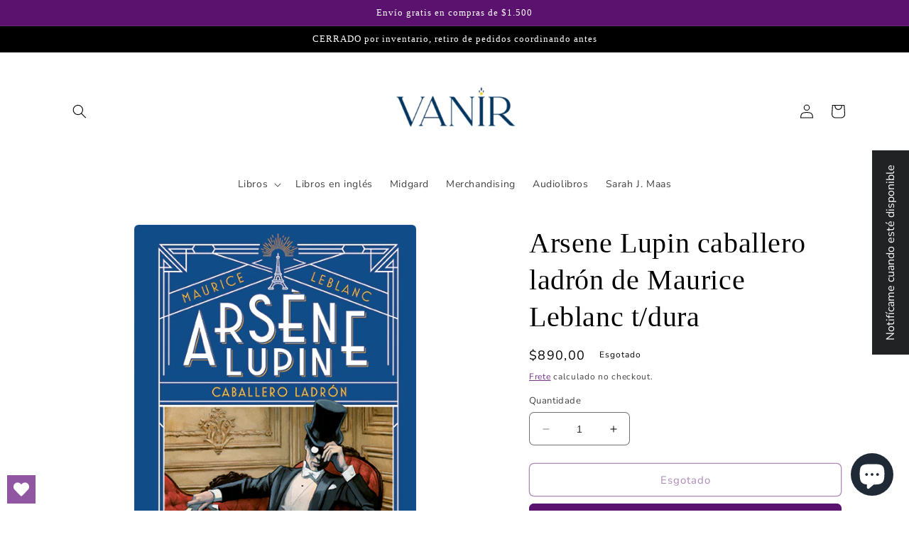

--- FILE ---
content_type: text/html; charset=utf-8
request_url: https://vanir.com.uy/pt/products/arsene-lupin-caballero-ladron-de-maurice-leblanc-t-dura
body_size: 36017
content:
<!doctype html>
<html class="no-js" lang="pt-BR">
  <head>
    <script>
      (function () {
        const market = 'uy';
        const customMarkets = []; // Vacío = todos los mercados | ['uy', 'ar'] = solo esos

        // Solo interceptar si:
        // - customMarkets está vacío (todos los mercados)
        // - O el market actual está en la lista
        if (customMarkets.length > 0 && !customMarkets.includes(market)) {
          return; // No hacer nada, usar checkout normal
        }

        async function handleBuyNow(button) {
          const form = button.closest('form[action*="/cart/add"]');
          if (!form) {
            window.location.href = '/payments';
            return;
          }

          const formData = new FormData(form);

          try {
            await fetch('/cart/clear.js', {
              method: 'POST',
              headers: { 'Content-Type': 'application/json' },
            });

            await fetch('/cart/add.js', {
              method: 'POST',
              body: formData,
            });

            window.location.href = '/payments';
          } catch (error) {
            console.error('Error:', error);
            window.location.href = '/payments';
          }
        }

        function handleCheckout() {
          window.location.href = '/payments';
        }

        function isBuyNowButton(element) {
          return (
            element.classList.contains('shopify-payment-button__button') ||
            element.closest('.shopify-payment-button') ||
            element.closest('.additional-checkout-buttons') ||
            element.closest('[data-shopify="payment-button"]')
          );
        }

        function setupCheckoutIntercept() {
          document.addEventListener(
            'click',
            function (e) {
              const target = e.target.closest('button, a, input');

              if (target) {
                const isCheckoutButton =
                  target.name === 'checkout' ||
                  target.getAttribute('name') === 'checkout' ||
                  target.href?.includes('/checkout') ||
                  target.formAction?.includes('/checkout') ||
                  isBuyNowButton(target);

                if (isCheckoutButton) {
                  e.preventDefault();
                  e.stopImmediatePropagation();

                  if (isBuyNowButton(target)) {
                    handleBuyNow(target);
                  } else {
                    handleCheckout();
                  }
                }
              }
            },
            true
          );
        }

        if (document.readyState === 'loading') {
          document.addEventListener('DOMContentLoaded', setupCheckoutIntercept);
        } else {
          setupCheckoutIntercept();
        }
      })();
    </script>

    <script src="//vanir.com.uy/cdn/shop/t/3/assets/sealapps_email_config.js?v=136218383419054340931679595774" defer="defer"></script>
    <script src="//vanir.com.uy/cdn/shop/t/3/assets/product_restore_email.js?v=115132429674940564271679595775" defer="defer"></script>
    <script id="em_product_variants" type="application/json">
      [{"id":40188917153871,"title":"Default Title","option1":"Default Title","option2":null,"option3":null,"sku":"9788418395680","requires_shipping":true,"taxable":false,"featured_image":null,"available":false,"name":"Arsene Lupin caballero ladrón de Maurice Leblanc t\/dura","public_title":null,"options":["Default Title"],"price":89000,"weight":0,"compare_at_price":null,"inventory_management":"shopify","barcode":"9788418395680","requires_selling_plan":false,"selling_plan_allocations":[]}]
    </script>
    <script id="em_product_selected_or_first_available_variant" type="application/json">
      {"id":40188917153871,"title":"Default Title","option1":"Default Title","option2":null,"option3":null,"sku":"9788418395680","requires_shipping":true,"taxable":false,"featured_image":null,"available":false,"name":"Arsene Lupin caballero ladrón de Maurice Leblanc t\/dura","public_title":null,"options":["Default Title"],"price":89000,"weight":0,"compare_at_price":null,"inventory_management":"shopify","barcode":"9788418395680","requires_selling_plan":false,"selling_plan_allocations":[]}
    </script>
    <meta charset="utf-8">
    <meta http-equiv="X-UA-Compatible" content="IE=edge">
    <meta name="viewport" content="width=device-width,initial-scale=1">
    <meta name="theme-color" content="">
    <link rel="canonical" href="https://vanir.com.uy/pt/products/arsene-lupin-caballero-ladron-de-maurice-leblanc-t-dura">
    <link rel="preconnect" href="https://cdn.shopify.com" crossorigin><link rel="icon" type="image/png" href="//vanir.com.uy/cdn/shop/files/perfil_ig.png?crop=center&height=32&v=1690912737&width=32"><link rel="preconnect" href="https://fonts.shopifycdn.com" crossorigin><title>
      Arsene Lupin caballero ladrón de Maurice Leblanc t/dura
 &ndash; Librería Vanir</title>

    
      <meta name="description" content="Arsène Lupin, la inmortal creación de Maurice Leblanc, es el ladrón de guante blanco más célebre de la historia de la literatura. Ingenioso y seductor, Lupin aprovecha su privilegiado intelecto, sus dotes de prestidigitador y su maestría con los disfraces para ir siempre un paso por delante de su perseguidor, el esforz">
    

    

<meta property="og:site_name" content="Librería Vanir">
<meta property="og:url" content="https://vanir.com.uy/pt/products/arsene-lupin-caballero-ladron-de-maurice-leblanc-t-dura">
<meta property="og:title" content="Arsene Lupin caballero ladrón de Maurice Leblanc t/dura">
<meta property="og:type" content="product">
<meta property="og:description" content="Arsène Lupin, la inmortal creación de Maurice Leblanc, es el ladrón de guante blanco más célebre de la historia de la literatura. Ingenioso y seductor, Lupin aprovecha su privilegiado intelecto, sus dotes de prestidigitador y su maestría con los disfraces para ir siempre un paso por delante de su perseguidor, el esforz"><meta property="og:image" content="http://vanir.com.uy/cdn/shop/products/6254291baac6d17f0e8985db_620266380c20c3734002259c_9788418395680_Cub.jpg?v=1660944831">
  <meta property="og:image:secure_url" content="https://vanir.com.uy/cdn/shop/products/6254291baac6d17f0e8985db_620266380c20c3734002259c_9788418395680_Cub.jpg?v=1660944831">
  <meta property="og:image:width" content="451">
  <meta property="og:image:height" content="626"><meta property="og:price:amount" content="890,00">
  <meta property="og:price:currency" content="UYU"><meta name="twitter:card" content="summary_large_image">
<meta name="twitter:title" content="Arsene Lupin caballero ladrón de Maurice Leblanc t/dura">
<meta name="twitter:description" content="Arsène Lupin, la inmortal creación de Maurice Leblanc, es el ladrón de guante blanco más célebre de la historia de la literatura. Ingenioso y seductor, Lupin aprovecha su privilegiado intelecto, sus dotes de prestidigitador y su maestría con los disfraces para ir siempre un paso por delante de su perseguidor, el esforz">


    <script src="//vanir.com.uy/cdn/shop/t/3/assets/constants.js?v=165488195745554878101679541863" defer="defer"></script>
    <script src="//vanir.com.uy/cdn/shop/t/3/assets/pubsub.js?v=2921868252632587581679541864" defer="defer"></script>
    <script src="//vanir.com.uy/cdn/shop/t/3/assets/global.js?v=85297797553816670871679541864" defer="defer"></script>
    <script>window.performance && window.performance.mark && window.performance.mark('shopify.content_for_header.start');</script><meta id="shopify-digital-wallet" name="shopify-digital-wallet" content="/56324030543/digital_wallets/dialog">
<link rel="alternate" hreflang="x-default" href="https://vanir.com.uy/products/arsene-lupin-caballero-ladron-de-maurice-leblanc-t-dura">
<link rel="alternate" hreflang="es" href="https://vanir.com.uy/products/arsene-lupin-caballero-ladron-de-maurice-leblanc-t-dura">
<link rel="alternate" hreflang="pt" href="https://vanir.com.uy/pt/products/arsene-lupin-caballero-ladron-de-maurice-leblanc-t-dura">
<link rel="alternate" hreflang="en" href="https://vanir.com.uy/en/products/arsene-lupin-caballero-ladron-de-maurice-leblanc-t-dura">
<link rel="alternate" type="application/json+oembed" href="https://vanir.com.uy/pt/products/arsene-lupin-caballero-ladron-de-maurice-leblanc-t-dura.oembed">
<script async="async" src="/checkouts/internal/preloads.js?locale=pt-UY"></script>
<script id="shopify-features" type="application/json">{"accessToken":"27b8c31a45a56d717d6dd51b25095ed4","betas":["rich-media-storefront-analytics"],"domain":"vanir.com.uy","predictiveSearch":true,"shopId":56324030543,"locale":"pt-br"}</script>
<script>var Shopify = Shopify || {};
Shopify.shop = "libreria-vanir.myshopify.com";
Shopify.locale = "pt-BR";
Shopify.currency = {"active":"UYU","rate":"1.0"};
Shopify.country = "UY";
Shopify.theme = {"name":"Craft","id":124092448847,"schema_name":"Craft","schema_version":"8.0.1","theme_store_id":1368,"role":"main"};
Shopify.theme.handle = "null";
Shopify.theme.style = {"id":null,"handle":null};
Shopify.cdnHost = "vanir.com.uy/cdn";
Shopify.routes = Shopify.routes || {};
Shopify.routes.root = "/pt/";</script>
<script type="module">!function(o){(o.Shopify=o.Shopify||{}).modules=!0}(window);</script>
<script>!function(o){function n(){var o=[];function n(){o.push(Array.prototype.slice.apply(arguments))}return n.q=o,n}var t=o.Shopify=o.Shopify||{};t.loadFeatures=n(),t.autoloadFeatures=n()}(window);</script>
<script id="shop-js-analytics" type="application/json">{"pageType":"product"}</script>
<script defer="defer" async type="module" src="//vanir.com.uy/cdn/shopifycloud/shop-js/modules/v2/client.init-shop-cart-sync_20UhlSOd.pt-BR.esm.js"></script>
<script defer="defer" async type="module" src="//vanir.com.uy/cdn/shopifycloud/shop-js/modules/v2/chunk.common_DWIF0AmB.esm.js"></script>
<script type="module">
  await import("//vanir.com.uy/cdn/shopifycloud/shop-js/modules/v2/client.init-shop-cart-sync_20UhlSOd.pt-BR.esm.js");
await import("//vanir.com.uy/cdn/shopifycloud/shop-js/modules/v2/chunk.common_DWIF0AmB.esm.js");

  window.Shopify.SignInWithShop?.initShopCartSync?.({"fedCMEnabled":true,"windoidEnabled":true});

</script>
<script>(function() {
  var isLoaded = false;
  function asyncLoad() {
    if (isLoaded) return;
    isLoaded = true;
    var urls = ["https:\/\/wishlisthero-assets.revampco.com\/store-front\/bundle2.js?shop=libreria-vanir.myshopify.com","https:\/\/ecommplugins-scripts.trustpilot.com\/v2.1\/js\/header.min.js?settings=eyJrZXkiOiJoRnZLVFVDYWZvT2c0aTVYIiwicyI6Im5vbmUifQ==\u0026shop=libreria-vanir.myshopify.com","https:\/\/ecommplugins-trustboxsettings.trustpilot.com\/libreria-vanir.myshopify.com.js?settings=1660267918946\u0026shop=libreria-vanir.myshopify.com","https:\/\/widget.trustpilot.com\/bootstrap\/v5\/tp.widget.sync.bootstrap.min.js?shop=libreria-vanir.myshopify.com"];
    for (var i = 0; i < urls.length; i++) {
      var s = document.createElement('script');
      s.type = 'text/javascript';
      s.async = true;
      s.src = urls[i];
      var x = document.getElementsByTagName('script')[0];
      x.parentNode.insertBefore(s, x);
    }
  };
  if(window.attachEvent) {
    window.attachEvent('onload', asyncLoad);
  } else {
    window.addEventListener('load', asyncLoad, false);
  }
})();</script>
<script id="__st">var __st={"a":56324030543,"offset":-10800,"reqid":"729bcf0b-cf56-44f2-bb4d-0d541ce5f132-1768864785","pageurl":"vanir.com.uy\/pt\/products\/arsene-lupin-caballero-ladron-de-maurice-leblanc-t-dura","u":"e6e2d6f00ad4","p":"product","rtyp":"product","rid":6818967453775};</script>
<script>window.ShopifyPaypalV4VisibilityTracking = true;</script>
<script id="captcha-bootstrap">!function(){'use strict';const t='contact',e='account',n='new_comment',o=[[t,t],['blogs',n],['comments',n],[t,'customer']],c=[[e,'customer_login'],[e,'guest_login'],[e,'recover_customer_password'],[e,'create_customer']],r=t=>t.map((([t,e])=>`form[action*='/${t}']:not([data-nocaptcha='true']) input[name='form_type'][value='${e}']`)).join(','),a=t=>()=>t?[...document.querySelectorAll(t)].map((t=>t.form)):[];function s(){const t=[...o],e=r(t);return a(e)}const i='password',u='form_key',d=['recaptcha-v3-token','g-recaptcha-response','h-captcha-response',i],f=()=>{try{return window.sessionStorage}catch{return}},m='__shopify_v',_=t=>t.elements[u];function p(t,e,n=!1){try{const o=window.sessionStorage,c=JSON.parse(o.getItem(e)),{data:r}=function(t){const{data:e,action:n}=t;return t[m]||n?{data:e,action:n}:{data:t,action:n}}(c);for(const[e,n]of Object.entries(r))t.elements[e]&&(t.elements[e].value=n);n&&o.removeItem(e)}catch(o){console.error('form repopulation failed',{error:o})}}const l='form_type',E='cptcha';function T(t){t.dataset[E]=!0}const w=window,h=w.document,L='Shopify',v='ce_forms',y='captcha';let A=!1;((t,e)=>{const n=(g='f06e6c50-85a8-45c8-87d0-21a2b65856fe',I='https://cdn.shopify.com/shopifycloud/storefront-forms-hcaptcha/ce_storefront_forms_captcha_hcaptcha.v1.5.2.iife.js',D={infoText:'Protegido por hCaptcha',privacyText:'Privacidade',termsText:'Termos'},(t,e,n)=>{const o=w[L][v],c=o.bindForm;if(c)return c(t,g,e,D).then(n);var r;o.q.push([[t,g,e,D],n]),r=I,A||(h.body.append(Object.assign(h.createElement('script'),{id:'captcha-provider',async:!0,src:r})),A=!0)});var g,I,D;w[L]=w[L]||{},w[L][v]=w[L][v]||{},w[L][v].q=[],w[L][y]=w[L][y]||{},w[L][y].protect=function(t,e){n(t,void 0,e),T(t)},Object.freeze(w[L][y]),function(t,e,n,w,h,L){const[v,y,A,g]=function(t,e,n){const i=e?o:[],u=t?c:[],d=[...i,...u],f=r(d),m=r(i),_=r(d.filter((([t,e])=>n.includes(e))));return[a(f),a(m),a(_),s()]}(w,h,L),I=t=>{const e=t.target;return e instanceof HTMLFormElement?e:e&&e.form},D=t=>v().includes(t);t.addEventListener('submit',(t=>{const e=I(t);if(!e)return;const n=D(e)&&!e.dataset.hcaptchaBound&&!e.dataset.recaptchaBound,o=_(e),c=g().includes(e)&&(!o||!o.value);(n||c)&&t.preventDefault(),c&&!n&&(function(t){try{if(!f())return;!function(t){const e=f();if(!e)return;const n=_(t);if(!n)return;const o=n.value;o&&e.removeItem(o)}(t);const e=Array.from(Array(32),(()=>Math.random().toString(36)[2])).join('');!function(t,e){_(t)||t.append(Object.assign(document.createElement('input'),{type:'hidden',name:u})),t.elements[u].value=e}(t,e),function(t,e){const n=f();if(!n)return;const o=[...t.querySelectorAll(`input[type='${i}']`)].map((({name:t})=>t)),c=[...d,...o],r={};for(const[a,s]of new FormData(t).entries())c.includes(a)||(r[a]=s);n.setItem(e,JSON.stringify({[m]:1,action:t.action,data:r}))}(t,e)}catch(e){console.error('failed to persist form',e)}}(e),e.submit())}));const S=(t,e)=>{t&&!t.dataset[E]&&(n(t,e.some((e=>e===t))),T(t))};for(const o of['focusin','change'])t.addEventListener(o,(t=>{const e=I(t);D(e)&&S(e,y())}));const B=e.get('form_key'),M=e.get(l),P=B&&M;t.addEventListener('DOMContentLoaded',(()=>{const t=y();if(P)for(const e of t)e.elements[l].value===M&&p(e,B);[...new Set([...A(),...v().filter((t=>'true'===t.dataset.shopifyCaptcha))])].forEach((e=>S(e,t)))}))}(h,new URLSearchParams(w.location.search),n,t,e,['guest_login'])})(!0,!0)}();</script>
<script integrity="sha256-4kQ18oKyAcykRKYeNunJcIwy7WH5gtpwJnB7kiuLZ1E=" data-source-attribution="shopify.loadfeatures" defer="defer" src="//vanir.com.uy/cdn/shopifycloud/storefront/assets/storefront/load_feature-a0a9edcb.js" crossorigin="anonymous"></script>
<script data-source-attribution="shopify.dynamic_checkout.dynamic.init">var Shopify=Shopify||{};Shopify.PaymentButton=Shopify.PaymentButton||{isStorefrontPortableWallets:!0,init:function(){window.Shopify.PaymentButton.init=function(){};var t=document.createElement("script");t.src="https://vanir.com.uy/cdn/shopifycloud/portable-wallets/latest/portable-wallets.pt-br.js",t.type="module",document.head.appendChild(t)}};
</script>
<script data-source-attribution="shopify.dynamic_checkout.buyer_consent">
  function portableWalletsHideBuyerConsent(e){var t=document.getElementById("shopify-buyer-consent"),n=document.getElementById("shopify-subscription-policy-button");t&&n&&(t.classList.add("hidden"),t.setAttribute("aria-hidden","true"),n.removeEventListener("click",e))}function portableWalletsShowBuyerConsent(e){var t=document.getElementById("shopify-buyer-consent"),n=document.getElementById("shopify-subscription-policy-button");t&&n&&(t.classList.remove("hidden"),t.removeAttribute("aria-hidden"),n.addEventListener("click",e))}window.Shopify?.PaymentButton&&(window.Shopify.PaymentButton.hideBuyerConsent=portableWalletsHideBuyerConsent,window.Shopify.PaymentButton.showBuyerConsent=portableWalletsShowBuyerConsent);
</script>
<script>
  function portableWalletsCleanup(e){e&&e.src&&console.error("Failed to load portable wallets script "+e.src);var t=document.querySelectorAll("shopify-accelerated-checkout .shopify-payment-button__skeleton, shopify-accelerated-checkout-cart .wallet-cart-button__skeleton"),e=document.getElementById("shopify-buyer-consent");for(let e=0;e<t.length;e++)t[e].remove();e&&e.remove()}function portableWalletsNotLoadedAsModule(e){e instanceof ErrorEvent&&"string"==typeof e.message&&e.message.includes("import.meta")&&"string"==typeof e.filename&&e.filename.includes("portable-wallets")&&(window.removeEventListener("error",portableWalletsNotLoadedAsModule),window.Shopify.PaymentButton.failedToLoad=e,"loading"===document.readyState?document.addEventListener("DOMContentLoaded",window.Shopify.PaymentButton.init):window.Shopify.PaymentButton.init())}window.addEventListener("error",portableWalletsNotLoadedAsModule);
</script>

<script type="module" src="https://vanir.com.uy/cdn/shopifycloud/portable-wallets/latest/portable-wallets.pt-br.js" onError="portableWalletsCleanup(this)" crossorigin="anonymous"></script>
<script nomodule>
  document.addEventListener("DOMContentLoaded", portableWalletsCleanup);
</script>

<link id="shopify-accelerated-checkout-styles" rel="stylesheet" media="screen" href="https://vanir.com.uy/cdn/shopifycloud/portable-wallets/latest/accelerated-checkout-backwards-compat.css" crossorigin="anonymous">
<style id="shopify-accelerated-checkout-cart">
        #shopify-buyer-consent {
  margin-top: 1em;
  display: inline-block;
  width: 100%;
}

#shopify-buyer-consent.hidden {
  display: none;
}

#shopify-subscription-policy-button {
  background: none;
  border: none;
  padding: 0;
  text-decoration: underline;
  font-size: inherit;
  cursor: pointer;
}

#shopify-subscription-policy-button::before {
  box-shadow: none;
}

      </style>
<script id="sections-script" data-sections="header,footer" defer="defer" src="//vanir.com.uy/cdn/shop/t/3/compiled_assets/scripts.js?v=1259"></script>
<script>window.performance && window.performance.mark && window.performance.mark('shopify.content_for_header.end');</script>


    <style data-shopify>
      @font-face {
  font-family: "Nunito Sans";
  font-weight: 400;
  font-style: normal;
  font-display: swap;
  src: url("//vanir.com.uy/cdn/fonts/nunito_sans/nunitosans_n4.0276fe080df0ca4e6a22d9cb55aed3ed5ba6b1da.woff2") format("woff2"),
       url("//vanir.com.uy/cdn/fonts/nunito_sans/nunitosans_n4.b4964bee2f5e7fd9c3826447e73afe2baad607b7.woff") format("woff");
}

      @font-face {
  font-family: "Nunito Sans";
  font-weight: 700;
  font-style: normal;
  font-display: swap;
  src: url("//vanir.com.uy/cdn/fonts/nunito_sans/nunitosans_n7.25d963ed46da26098ebeab731e90d8802d989fa5.woff2") format("woff2"),
       url("//vanir.com.uy/cdn/fonts/nunito_sans/nunitosans_n7.d32e3219b3d2ec82285d3027bd673efc61a996c8.woff") format("woff");
}

      @font-face {
  font-family: "Nunito Sans";
  font-weight: 400;
  font-style: italic;
  font-display: swap;
  src: url("//vanir.com.uy/cdn/fonts/nunito_sans/nunitosans_i4.6e408730afac1484cf297c30b0e67c86d17fc586.woff2") format("woff2"),
       url("//vanir.com.uy/cdn/fonts/nunito_sans/nunitosans_i4.c9b6dcbfa43622b39a5990002775a8381942ae38.woff") format("woff");
}

      @font-face {
  font-family: "Nunito Sans";
  font-weight: 700;
  font-style: italic;
  font-display: swap;
  src: url("//vanir.com.uy/cdn/fonts/nunito_sans/nunitosans_i7.8c1124729eec046a321e2424b2acf328c2c12139.woff2") format("woff2"),
       url("//vanir.com.uy/cdn/fonts/nunito_sans/nunitosans_i7.af4cda04357273e0996d21184432bcb14651a64d.woff") format("woff");
}

      

      :root {
        --font-body-family: "Nunito Sans", sans-serif;
        --font-body-style: normal;
        --font-body-weight: 400;
        --font-body-weight-bold: 700;

        --font-heading-family: "New York", Iowan Old Style, Apple Garamond, Baskerville, Times New Roman, Droid Serif, Times, Source Serif Pro, serif, Apple Color Emoji, Segoe UI Emoji, Segoe UI Symbol;
        --font-heading-style: normal;
        --font-heading-weight: 400;

        --font-body-scale: 1.0;
        --font-heading-scale: 1.0;

        --color-base-text: 0, 0, 0;
        --color-shadow: 0, 0, 0;
        --color-base-background-1: 255, 255, 255;
        --color-base-background-2: 255, 255, 255;
        --color-base-solid-button-labels: 255, 255, 255;
        --color-base-outline-button-labels: 91, 18, 111;
        --color-base-accent-1: 91, 18, 111;
        --color-base-accent-2: 0, 0, 0;
        --payment-terms-background-color: #ffffff;

        --gradient-base-background-1: #ffffff;
        --gradient-base-background-2: #FFFFFF;
        --gradient-base-accent-1: #5b126f;
        --gradient-base-accent-2: #000000;

        --media-padding: px;
        --media-border-opacity: 0.1;
        --media-border-width: 0px;
        --media-radius: 6px;
        --media-shadow-opacity: 0.0;
        --media-shadow-horizontal-offset: 0px;
        --media-shadow-vertical-offset: 4px;
        --media-shadow-blur-radius: 5px;
        --media-shadow-visible: 0;

        --page-width: 120rem;
        --page-width-margin: 0rem;

        --product-card-image-padding: 0.0rem;
        --product-card-corner-radius: 0.6rem;
        --product-card-text-alignment: left;
        --product-card-border-width: 0.1rem;
        --product-card-border-opacity: 0.1;
        --product-card-shadow-opacity: 0.0;
        --product-card-shadow-visible: 0;
        --product-card-shadow-horizontal-offset: 0.0rem;
        --product-card-shadow-vertical-offset: 0.4rem;
        --product-card-shadow-blur-radius: 0.5rem;

        --collection-card-image-padding: 0.0rem;
        --collection-card-corner-radius: 0.6rem;
        --collection-card-text-alignment: left;
        --collection-card-border-width: 0.1rem;
        --collection-card-border-opacity: 0.55;
        --collection-card-shadow-opacity: 0.0;
        --collection-card-shadow-visible: 0;
        --collection-card-shadow-horizontal-offset: 0.0rem;
        --collection-card-shadow-vertical-offset: 0.4rem;
        --collection-card-shadow-blur-radius: 0.5rem;

        --blog-card-image-padding: 0.0rem;
        --blog-card-corner-radius: 0.6rem;
        --blog-card-text-alignment: left;
        --blog-card-border-width: 0.1rem;
        --blog-card-border-opacity: 0.1;
        --blog-card-shadow-opacity: 0.0;
        --blog-card-shadow-visible: 0;
        --blog-card-shadow-horizontal-offset: 0.0rem;
        --blog-card-shadow-vertical-offset: 0.4rem;
        --blog-card-shadow-blur-radius: 0.5rem;

        --badge-corner-radius: 0.6rem;

        --popup-border-width: 1px;
        --popup-border-opacity: 0.5;
        --popup-corner-radius: 6px;
        --popup-shadow-opacity: 0.0;
        --popup-shadow-horizontal-offset: 0px;
        --popup-shadow-vertical-offset: 4px;
        --popup-shadow-blur-radius: 5px;

        --drawer-border-width: 1px;
        --drawer-border-opacity: 0.1;
        --drawer-shadow-opacity: 0.0;
        --drawer-shadow-horizontal-offset: 0px;
        --drawer-shadow-vertical-offset: 4px;
        --drawer-shadow-blur-radius: 5px;

        --spacing-sections-desktop: 0px;
        --spacing-sections-mobile: 0px;

        --grid-desktop-vertical-spacing: 20px;
        --grid-desktop-horizontal-spacing: 20px;
        --grid-mobile-vertical-spacing: 10px;
        --grid-mobile-horizontal-spacing: 10px;

        --text-boxes-border-opacity: 0.1;
        --text-boxes-border-width: 0px;
        --text-boxes-radius: 6px;
        --text-boxes-shadow-opacity: 0.0;
        --text-boxes-shadow-visible: 0;
        --text-boxes-shadow-horizontal-offset: 0px;
        --text-boxes-shadow-vertical-offset: 4px;
        --text-boxes-shadow-blur-radius: 5px;

        --buttons-radius: 6px;
        --buttons-radius-outset: 7px;
        --buttons-border-width: 1px;
        --buttons-border-opacity: 1.0;
        --buttons-shadow-opacity: 0.0;
        --buttons-shadow-visible: 0;
        --buttons-shadow-horizontal-offset: 0px;
        --buttons-shadow-vertical-offset: 4px;
        --buttons-shadow-blur-radius: 5px;
        --buttons-border-offset: 0.3px;

        --inputs-radius: 6px;
        --inputs-border-width: 1px;
        --inputs-border-opacity: 0.55;
        --inputs-shadow-opacity: 0.0;
        --inputs-shadow-horizontal-offset: 0px;
        --inputs-margin-offset: 0px;
        --inputs-shadow-vertical-offset: 4px;
        --inputs-shadow-blur-radius: 5px;
        --inputs-radius-outset: 7px;

        --variant-pills-radius: 40px;
        --variant-pills-border-width: 1px;
        --variant-pills-border-opacity: 0.55;
        --variant-pills-shadow-opacity: 0.0;
        --variant-pills-shadow-horizontal-offset: 0px;
        --variant-pills-shadow-vertical-offset: 4px;
        --variant-pills-shadow-blur-radius: 5px;
      }

      *,
      *::before,
      *::after {
        box-sizing: inherit;
      }

      html {
        box-sizing: border-box;
        font-size: calc(var(--font-body-scale) * 62.5%);
        height: 100%;
      }

      body {
        display: grid;
        grid-template-rows: auto auto 1fr auto;
        grid-template-columns: 100%;
        min-height: 100%;
        margin: 0;
        font-size: 1.5rem;
        letter-spacing: 0.06rem;
        line-height: calc(1 + 0.8 / var(--font-body-scale));
        font-family: var(--font-body-family);
        font-style: var(--font-body-style);
        font-weight: var(--font-body-weight);
      }

      @media screen and (min-width: 750px) {
        body {
          font-size: 1.6rem;
        }
      }
    </style>

    <link href="//vanir.com.uy/cdn/shop/t/3/assets/base.css?v=831047894957930821679541862" rel="stylesheet" type="text/css" media="all" />
<link rel="preload" as="font" href="//vanir.com.uy/cdn/fonts/nunito_sans/nunitosans_n4.0276fe080df0ca4e6a22d9cb55aed3ed5ba6b1da.woff2" type="font/woff2" crossorigin><link
        rel="stylesheet"
        href="//vanir.com.uy/cdn/shop/t/3/assets/component-predictive-search.css?v=85913294783299393391679541863"
        media="print"
        onload="this.media='all'"
      ><script>
      document.documentElement.className = document.documentElement.className.replace('no-js', 'js');
      if (Shopify.designMode) {
        document.documentElement.classList.add('shopify-design-mode');
      }
    </script>
  <!-- BEGIN app block: shopify://apps/gameball/blocks/gb-widget/4b916a35-b345-4d7d-9eb4-f51fec3f8c05 --><input type="hidden" name="" id="gameball-customerFirstName" value="">
<input type="hidden" name="" id="gameball-customerLastName" value="">
<input type="hidden" name="" id="gameball-customerID" value="">
<input type="hidden" name="" id="gameball-totalSpent" value="">
<input type="hidden" name="" id="gameball-ordersCount" value="">
<input type="hidden" name="" id="gameball-customerEmail" value="">
<input type="hidden" name="" id="gameball-shopName" value="vanir.com.uy">
<input type="hidden" name="" id="gameball-shopDomain" value="libreria-vanir.myshopify.com">



  
  
  <input type="hidden" name="" id="gameball-st" value="6d791b6a764b6f937cd23625270174f94d053d311559062b8ff850ac4cc206f0">
  
  
    <input type="hidden" name="" id="gameball-APIKey" value="1dd0850b15e34936b6aabf30b2a26114">
  


<input type="hidden" name="" id="gameball-TK" value="1">
<input type="hidden" name="" id="gameball-shopLocale" value="pt-BR">

<!-- END app block --><!-- BEGIN app block: shopify://apps/wishlist-hero/blocks/app-embed/a9a5079b-59e8-47cb-b659-ecf1c60b9b72 -->


  <script type="application/json" id="WH-ProductJson-product-template">
    {"id":6818967453775,"title":"Arsene Lupin caballero ladrón de Maurice Leblanc t\/dura","handle":"arsene-lupin-caballero-ladron-de-maurice-leblanc-t-dura","description":"Arsène Lupin, la inmortal creación de Maurice Leblanc, es el ladrón de guante blanco más célebre de la historia de la literatura. Ingenioso y seductor, Lupin aprovecha su privilegiado intelecto, sus dotes de prestidigitador y su maestría con los disfraces para ir siempre un paso por delante de su perseguidor, el esforzado detective Ganimard. \u003cbr data-mce-fragment=\"1\"\u003eCreado en 1905 en las páginas de la revista Je sais tout, Lupin apareció en al menos una veintena de títulos —de los que este libro de relatos es el primero— y rivalizó en ventas y en popularidad nada menos que con el gran Sherlock Holmes. \u003cbr data-mce-fragment=\"1\"\u003e‍","published_at":"2023-02-10T15:14:11-03:00","created_at":"2022-08-19T18:33:49-03:00","vendor":"Librería Vanir","type":"","tags":["Aventuras","libros","Misterio","Narrativa"],"price":89000,"price_min":89000,"price_max":89000,"available":false,"price_varies":false,"compare_at_price":null,"compare_at_price_min":0,"compare_at_price_max":0,"compare_at_price_varies":false,"variants":[{"id":40188917153871,"title":"Default Title","option1":"Default Title","option2":null,"option3":null,"sku":"9788418395680","requires_shipping":true,"taxable":false,"featured_image":null,"available":false,"name":"Arsene Lupin caballero ladrón de Maurice Leblanc t\/dura","public_title":null,"options":["Default Title"],"price":89000,"weight":0,"compare_at_price":null,"inventory_management":"shopify","barcode":"9788418395680","requires_selling_plan":false,"selling_plan_allocations":[]}],"images":["\/\/vanir.com.uy\/cdn\/shop\/products\/6254291baac6d17f0e8985db_620266380c20c3734002259c_9788418395680_Cub.jpg?v=1660944831"],"featured_image":"\/\/vanir.com.uy\/cdn\/shop\/products\/6254291baac6d17f0e8985db_620266380c20c3734002259c_9788418395680_Cub.jpg?v=1660944831","options":["Title"],"media":[{"alt":null,"id":23665958092879,"position":1,"preview_image":{"aspect_ratio":0.72,"height":626,"width":451,"src":"\/\/vanir.com.uy\/cdn\/shop\/products\/6254291baac6d17f0e8985db_620266380c20c3734002259c_9788418395680_Cub.jpg?v=1660944831"},"aspect_ratio":0.72,"height":626,"media_type":"image","src":"\/\/vanir.com.uy\/cdn\/shop\/products\/6254291baac6d17f0e8985db_620266380c20c3734002259c_9788418395680_Cub.jpg?v=1660944831","width":451}],"requires_selling_plan":false,"selling_plan_groups":[],"content":"Arsène Lupin, la inmortal creación de Maurice Leblanc, es el ladrón de guante blanco más célebre de la historia de la literatura. Ingenioso y seductor, Lupin aprovecha su privilegiado intelecto, sus dotes de prestidigitador y su maestría con los disfraces para ir siempre un paso por delante de su perseguidor, el esforzado detective Ganimard. \u003cbr data-mce-fragment=\"1\"\u003eCreado en 1905 en las páginas de la revista Je sais tout, Lupin apareció en al menos una veintena de títulos —de los que este libro de relatos es el primero— y rivalizó en ventas y en popularidad nada menos que con el gran Sherlock Holmes. \u003cbr data-mce-fragment=\"1\"\u003e‍"}
  </script>

<script type="text/javascript">
  
    window.wishlisthero_buttonProdPageClasses = [];
  
  
    window.wishlisthero_cartDotClasses = [];
  
</script>
<!-- BEGIN app snippet: extraStyles -->

<style>
  .wishlisthero-floating {
    position: absolute;
    top: 5px;
    z-index: 21;
    border-radius: 100%;
    width: fit-content;
    right: 5px;
    left: auto;
    &.wlh-left-btn {
      left: 5px !important;
      right: auto !important;
    }
    &.wlh-right-btn {
      right: 5px !important;
      left: auto !important;
    }
    
  }
  @media(min-width:1300px) {
    .product-item__link.product-item__image--margins .wishlisthero-floating, {
      
        left: 50% !important;
        margin-left: -295px;
      
    }
  }
  .MuiTypography-h1,.MuiTypography-h2,.MuiTypography-h3,.MuiTypography-h4,.MuiTypography-h5,.MuiTypography-h6,.MuiButton-root,.MuiCardHeader-title a {
    font-family: ,  !important;
  }
</style>






<!-- END app snippet -->
<!-- BEGIN app snippet: renderAssets -->

  <link rel="preload" href="https://cdn.shopify.com/extensions/019badc7-12fe-783e-9dfe-907190f91114/wishlist-hero-81/assets/default.css" as="style" onload="this.onload=null;this.rel='stylesheet'">
  <noscript><link href="//cdn.shopify.com/extensions/019badc7-12fe-783e-9dfe-907190f91114/wishlist-hero-81/assets/default.css" rel="stylesheet" type="text/css" media="all" /></noscript>
  <script defer src="https://cdn.shopify.com/extensions/019badc7-12fe-783e-9dfe-907190f91114/wishlist-hero-81/assets/default.js"></script>
<!-- END app snippet -->


<script type="text/javascript">
  try{
  
    var scr_bdl_path = "https://cdn.shopify.com/extensions/019badc7-12fe-783e-9dfe-907190f91114/wishlist-hero-81/assets/bundle2.js";
    window._wh_asset_path = scr_bdl_path.substring(0,scr_bdl_path.lastIndexOf("/")) + "/";
  

  }catch(e){ console.log(e)}
  try{

  
    window.WishListHero_setting = {"ButtonColor":"rgb(144, 86, 162)","IconColor":"rgba(255, 255, 255, 1)","IconType":"Heart","ButtonTextBeforeAdding":"Agregar a Wishlist","ButtonTextAfterAdding":"Se agregó a la lista de deseos","AnimationAfterAddition":"None","ButtonTextAddToCart":"Añadir al carrito","ButtonTextOutOfStock":"Agotado","ButtonTextAddAllToCart":"Añadir todo al carrito","ButtonTextRemoveAllToCart":"Eliminar todos los productos","AddedProductNotificationText":"Producto añadido correctamente","AddedProductToCartNotificationText":"Añadido correctamente al carrito","ViewCartLinkText":"Ver carrito de compras","SharePopup_TitleText":"Compartir mi wishlist","SharePopup_shareBtnText":"Compartir wishlist","SharePopup_shareHederText":"Compartir en redes sociales","SharePopup_shareCopyText":"Copiar link de Wishlist ","SharePopup_shareCancelBtnText":"cancel","SharePopup_shareCopyBtnText":"Copiar","SendEMailPopup_BtnText":"Enviar mail","SendEMailPopup_FromText":"From Name","SendEMailPopup_ToText":"To email","SendEMailPopup_BodyText":"Body","SendEMailPopup_SendBtnText":"send","SendEMailPopup_TitleText":"Enviar Wislist via Email","AddProductMessageText":"Are you sure you want to add all items to cart ?","RemoveProductMessageText":"Are you sure you want to remove this item from your wishlist ?","RemoveAllProductMessageText":"Are you sure you want to remove all items from your wishlist ?","RemovedProductNotificationText":"Product removed from wishlist successfully","AddAllOutOfStockProductNotificationText":"There seems to have been an issue adding items to cart, please try again later","RemovePopupOkText":"ok","RemovePopup_HeaderText":"ARE YOU SURE?","ViewWishlistText":"Ver lista de deseos","EmptyWishlistText":"Agrega productos para darle vida a tu lista de deseos.","BuyNowButtonText":"Comprar antes de que se agote","BuyNowButtonColor":"rgb(144, 86, 162)","BuyNowTextButtonColor":"rgb(255, 255, 255)","Wishlist_Title":"Lista de deseos","WishlistHeaderTitleAlignment":"Left","WishlistProductImageSize":"Normal","PriceColor":"rgb(0, 122, 206)","HeaderFontSize":"30","PriceFontSize":"18","ProductNameFontSize":"16","LaunchPointType":"floating_point","DisplayWishlistAs":"popup_window","DisplayButtonAs":"text_with_icon","PopupSize":"md","HideAddToCartButton":false,"NoRedirectAfterAddToCart":true,"DisableGuestCustomer":true,"LoginPopupContent":"Inicia sesión para guardar tu Wishlist","LoginPopupLoginBtnText":"Iniciar sesión","LoginPopupContentFontSize":"20","NotificationPopupPosition":"right","WishlistButtonTextColor":"rgba(255, 255, 255, 1)","EnableRemoveFromWishlistAfterAddButtonText":"Eliminar de la wishlist","_id":"62f19afc0f15b54f6256379e","EnableCollection":true,"EnableShare":true,"RemovePowerBy":false,"EnableFBPixel":false,"DisapleApp":false,"FloatPointPossition":"bottom_left","HeartStateToggle":true,"HeaderMenuItemsIndicator":true,"EnableRemoveFromWishlistAfterAdd":true,"SendEMailPopup_SendNotificationText":"email sent successfully","SharePopup_shareCopiedText":"Copied","ShareViaEmailSubject":"Mi Wish List de Librería Vanir","ThrdParty_Trans_active":false,"Shop":"libreria-vanir.myshopify.com","shop":"libreria-vanir.myshopify.com","Status":"Active","Plan":"FREE"};
    if(typeof(window.WishListHero_setting_theme_override) != "undefined"){
                                                                                window.WishListHero_setting = {
                                                                                    ...window.WishListHero_setting,
                                                                                    ...window.WishListHero_setting_theme_override
                                                                                };
                                                                            }
                                                                            // Done

  

  }catch(e){ console.error('Error loading config',e); }
</script>


  <script src="https://cdn.shopify.com/extensions/019badc7-12fe-783e-9dfe-907190f91114/wishlist-hero-81/assets/bundle2.js" defer></script>



<script type="text/javascript">
  if (!window.__wishlistHeroArriveScriptLoaded) {
    window.__wishlistHeroArriveScriptLoaded = true;
    function wh_loadScript(scriptUrl) {
      const script = document.createElement('script'); script.src = scriptUrl;
      document.body.appendChild(script);
      return new Promise((res, rej) => { script.onload = function () { res(); }; script.onerror = function () { rej(); } });
    }
  }
  document.addEventListener("DOMContentLoaded", () => {
      wh_loadScript('https://cdn.shopify.com/extensions/019badc7-12fe-783e-9dfe-907190f91114/wishlist-hero-81/assets/arrive.min.js').then(function () {
          document.arrive('.wishlist-hero-custom-button', function (wishlistButton) {
              var ev = new
                  CustomEvent('wishlist-hero-add-to-custom-element', { detail: wishlistButton }); document.dispatchEvent(ev);
          });
      });
  });
</script>


<!-- BEGIN app snippet: TransArray -->
<script>
  window.WLH_reload_translations = function() {
    let _wlh_res = {};
    if (window.WishListHero_setting && window.WishListHero_setting['ThrdParty_Trans_active']) {

      
        

        window.WishListHero_setting["ButtonTextBeforeAdding"] = "";
        _wlh_res["ButtonTextBeforeAdding"] = "";
        

        window.WishListHero_setting["ButtonTextAfterAdding"] = "";
        _wlh_res["ButtonTextAfterAdding"] = "";
        

        window.WishListHero_setting["ButtonTextAddToCart"] = "";
        _wlh_res["ButtonTextAddToCart"] = "";
        

        window.WishListHero_setting["ButtonTextOutOfStock"] = "";
        _wlh_res["ButtonTextOutOfStock"] = "";
        

        window.WishListHero_setting["ButtonTextAddAllToCart"] = "";
        _wlh_res["ButtonTextAddAllToCart"] = "";
        

        window.WishListHero_setting["ButtonTextRemoveAllToCart"] = "";
        _wlh_res["ButtonTextRemoveAllToCart"] = "";
        

        window.WishListHero_setting["AddedProductNotificationText"] = "";
        _wlh_res["AddedProductNotificationText"] = "";
        

        window.WishListHero_setting["AddedProductToCartNotificationText"] = "";
        _wlh_res["AddedProductToCartNotificationText"] = "";
        

        window.WishListHero_setting["ViewCartLinkText"] = "";
        _wlh_res["ViewCartLinkText"] = "";
        

        window.WishListHero_setting["SharePopup_TitleText"] = "";
        _wlh_res["SharePopup_TitleText"] = "";
        

        window.WishListHero_setting["SharePopup_shareBtnText"] = "";
        _wlh_res["SharePopup_shareBtnText"] = "";
        

        window.WishListHero_setting["SharePopup_shareHederText"] = "";
        _wlh_res["SharePopup_shareHederText"] = "";
        

        window.WishListHero_setting["SharePopup_shareCopyText"] = "";
        _wlh_res["SharePopup_shareCopyText"] = "";
        

        window.WishListHero_setting["SharePopup_shareCancelBtnText"] = "";
        _wlh_res["SharePopup_shareCancelBtnText"] = "";
        

        window.WishListHero_setting["SharePopup_shareCopyBtnText"] = "";
        _wlh_res["SharePopup_shareCopyBtnText"] = "";
        

        window.WishListHero_setting["SendEMailPopup_BtnText"] = "";
        _wlh_res["SendEMailPopup_BtnText"] = "";
        

        window.WishListHero_setting["SendEMailPopup_FromText"] = "";
        _wlh_res["SendEMailPopup_FromText"] = "";
        

        window.WishListHero_setting["SendEMailPopup_ToText"] = "";
        _wlh_res["SendEMailPopup_ToText"] = "";
        

        window.WishListHero_setting["SendEMailPopup_BodyText"] = "";
        _wlh_res["SendEMailPopup_BodyText"] = "";
        

        window.WishListHero_setting["SendEMailPopup_SendBtnText"] = "";
        _wlh_res["SendEMailPopup_SendBtnText"] = "";
        

        window.WishListHero_setting["SendEMailPopup_SendNotificationText"] = "";
        _wlh_res["SendEMailPopup_SendNotificationText"] = "";
        

        window.WishListHero_setting["SendEMailPopup_TitleText"] = "";
        _wlh_res["SendEMailPopup_TitleText"] = "";
        

        window.WishListHero_setting["AddProductMessageText"] = "";
        _wlh_res["AddProductMessageText"] = "";
        

        window.WishListHero_setting["RemoveProductMessageText"] = "";
        _wlh_res["RemoveProductMessageText"] = "";
        

        window.WishListHero_setting["RemoveAllProductMessageText"] = "";
        _wlh_res["RemoveAllProductMessageText"] = "";
        

        window.WishListHero_setting["RemovedProductNotificationText"] = "";
        _wlh_res["RemovedProductNotificationText"] = "";
        

        window.WishListHero_setting["AddAllOutOfStockProductNotificationText"] = "";
        _wlh_res["AddAllOutOfStockProductNotificationText"] = "";
        

        window.WishListHero_setting["RemovePopupOkText"] = "";
        _wlh_res["RemovePopupOkText"] = "";
        

        window.WishListHero_setting["RemovePopup_HeaderText"] = "";
        _wlh_res["RemovePopup_HeaderText"] = "";
        

        window.WishListHero_setting["ViewWishlistText"] = "";
        _wlh_res["ViewWishlistText"] = "";
        

        window.WishListHero_setting["EmptyWishlistText"] = "";
        _wlh_res["EmptyWishlistText"] = "";
        

        window.WishListHero_setting["BuyNowButtonText"] = "";
        _wlh_res["BuyNowButtonText"] = "";
        

        window.WishListHero_setting["Wishlist_Title"] = "";
        _wlh_res["Wishlist_Title"] = "";
        

        window.WishListHero_setting["LoginPopupContent"] = "";
        _wlh_res["LoginPopupContent"] = "";
        

        window.WishListHero_setting["LoginPopupLoginBtnText"] = "";
        _wlh_res["LoginPopupLoginBtnText"] = "";
        

        window.WishListHero_setting["EnableRemoveFromWishlistAfterAddButtonText"] = "";
        _wlh_res["EnableRemoveFromWishlistAfterAddButtonText"] = "";
        

        window.WishListHero_setting["LowStockEmailSubject"] = "";
        _wlh_res["LowStockEmailSubject"] = "";
        

        window.WishListHero_setting["OnSaleEmailSubject"] = "";
        _wlh_res["OnSaleEmailSubject"] = "";
        

        window.WishListHero_setting["SharePopup_shareCopiedText"] = "";
        _wlh_res["SharePopup_shareCopiedText"] = "";
    }
    return _wlh_res;
  }
  window.WLH_reload_translations();
</script><!-- END app snippet -->

<!-- END app block --><script src="https://cdn.shopify.com/extensions/e4b3a77b-20c9-4161-b1bb-deb87046128d/inbox-1253/assets/inbox-chat-loader.js" type="text/javascript" defer="defer"></script>
<script src="https://cdn.shopify.com/extensions/019bbd55-faf8-704f-8dde-f20e21d6e8a3/gameball-385/assets/gb-init-shopify.js" type="text/javascript" defer="defer"></script>
<link href="https://monorail-edge.shopifysvc.com" rel="dns-prefetch">
<script>(function(){if ("sendBeacon" in navigator && "performance" in window) {try {var session_token_from_headers = performance.getEntriesByType('navigation')[0].serverTiming.find(x => x.name == '_s').description;} catch {var session_token_from_headers = undefined;}var session_cookie_matches = document.cookie.match(/_shopify_s=([^;]*)/);var session_token_from_cookie = session_cookie_matches && session_cookie_matches.length === 2 ? session_cookie_matches[1] : "";var session_token = session_token_from_headers || session_token_from_cookie || "";function handle_abandonment_event(e) {var entries = performance.getEntries().filter(function(entry) {return /monorail-edge.shopifysvc.com/.test(entry.name);});if (!window.abandonment_tracked && entries.length === 0) {window.abandonment_tracked = true;var currentMs = Date.now();var navigation_start = performance.timing.navigationStart;var payload = {shop_id: 56324030543,url: window.location.href,navigation_start,duration: currentMs - navigation_start,session_token,page_type: "product"};window.navigator.sendBeacon("https://monorail-edge.shopifysvc.com/v1/produce", JSON.stringify({schema_id: "online_store_buyer_site_abandonment/1.1",payload: payload,metadata: {event_created_at_ms: currentMs,event_sent_at_ms: currentMs}}));}}window.addEventListener('pagehide', handle_abandonment_event);}}());</script>
<script id="web-pixels-manager-setup">(function e(e,d,r,n,o){if(void 0===o&&(o={}),!Boolean(null===(a=null===(i=window.Shopify)||void 0===i?void 0:i.analytics)||void 0===a?void 0:a.replayQueue)){var i,a;window.Shopify=window.Shopify||{};var t=window.Shopify;t.analytics=t.analytics||{};var s=t.analytics;s.replayQueue=[],s.publish=function(e,d,r){return s.replayQueue.push([e,d,r]),!0};try{self.performance.mark("wpm:start")}catch(e){}var l=function(){var e={modern:/Edge?\/(1{2}[4-9]|1[2-9]\d|[2-9]\d{2}|\d{4,})\.\d+(\.\d+|)|Firefox\/(1{2}[4-9]|1[2-9]\d|[2-9]\d{2}|\d{4,})\.\d+(\.\d+|)|Chrom(ium|e)\/(9{2}|\d{3,})\.\d+(\.\d+|)|(Maci|X1{2}).+ Version\/(15\.\d+|(1[6-9]|[2-9]\d|\d{3,})\.\d+)([,.]\d+|)( \(\w+\)|)( Mobile\/\w+|) Safari\/|Chrome.+OPR\/(9{2}|\d{3,})\.\d+\.\d+|(CPU[ +]OS|iPhone[ +]OS|CPU[ +]iPhone|CPU IPhone OS|CPU iPad OS)[ +]+(15[._]\d+|(1[6-9]|[2-9]\d|\d{3,})[._]\d+)([._]\d+|)|Android:?[ /-](13[3-9]|1[4-9]\d|[2-9]\d{2}|\d{4,})(\.\d+|)(\.\d+|)|Android.+Firefox\/(13[5-9]|1[4-9]\d|[2-9]\d{2}|\d{4,})\.\d+(\.\d+|)|Android.+Chrom(ium|e)\/(13[3-9]|1[4-9]\d|[2-9]\d{2}|\d{4,})\.\d+(\.\d+|)|SamsungBrowser\/([2-9]\d|\d{3,})\.\d+/,legacy:/Edge?\/(1[6-9]|[2-9]\d|\d{3,})\.\d+(\.\d+|)|Firefox\/(5[4-9]|[6-9]\d|\d{3,})\.\d+(\.\d+|)|Chrom(ium|e)\/(5[1-9]|[6-9]\d|\d{3,})\.\d+(\.\d+|)([\d.]+$|.*Safari\/(?![\d.]+ Edge\/[\d.]+$))|(Maci|X1{2}).+ Version\/(10\.\d+|(1[1-9]|[2-9]\d|\d{3,})\.\d+)([,.]\d+|)( \(\w+\)|)( Mobile\/\w+|) Safari\/|Chrome.+OPR\/(3[89]|[4-9]\d|\d{3,})\.\d+\.\d+|(CPU[ +]OS|iPhone[ +]OS|CPU[ +]iPhone|CPU IPhone OS|CPU iPad OS)[ +]+(10[._]\d+|(1[1-9]|[2-9]\d|\d{3,})[._]\d+)([._]\d+|)|Android:?[ /-](13[3-9]|1[4-9]\d|[2-9]\d{2}|\d{4,})(\.\d+|)(\.\d+|)|Mobile Safari.+OPR\/([89]\d|\d{3,})\.\d+\.\d+|Android.+Firefox\/(13[5-9]|1[4-9]\d|[2-9]\d{2}|\d{4,})\.\d+(\.\d+|)|Android.+Chrom(ium|e)\/(13[3-9]|1[4-9]\d|[2-9]\d{2}|\d{4,})\.\d+(\.\d+|)|Android.+(UC? ?Browser|UCWEB|U3)[ /]?(15\.([5-9]|\d{2,})|(1[6-9]|[2-9]\d|\d{3,})\.\d+)\.\d+|SamsungBrowser\/(5\.\d+|([6-9]|\d{2,})\.\d+)|Android.+MQ{2}Browser\/(14(\.(9|\d{2,})|)|(1[5-9]|[2-9]\d|\d{3,})(\.\d+|))(\.\d+|)|K[Aa][Ii]OS\/(3\.\d+|([4-9]|\d{2,})\.\d+)(\.\d+|)/},d=e.modern,r=e.legacy,n=navigator.userAgent;return n.match(d)?"modern":n.match(r)?"legacy":"unknown"}(),u="modern"===l?"modern":"legacy",c=(null!=n?n:{modern:"",legacy:""})[u],f=function(e){return[e.baseUrl,"/wpm","/b",e.hashVersion,"modern"===e.buildTarget?"m":"l",".js"].join("")}({baseUrl:d,hashVersion:r,buildTarget:u}),m=function(e){var d=e.version,r=e.bundleTarget,n=e.surface,o=e.pageUrl,i=e.monorailEndpoint;return{emit:function(e){var a=e.status,t=e.errorMsg,s=(new Date).getTime(),l=JSON.stringify({metadata:{event_sent_at_ms:s},events:[{schema_id:"web_pixels_manager_load/3.1",payload:{version:d,bundle_target:r,page_url:o,status:a,surface:n,error_msg:t},metadata:{event_created_at_ms:s}}]});if(!i)return console&&console.warn&&console.warn("[Web Pixels Manager] No Monorail endpoint provided, skipping logging."),!1;try{return self.navigator.sendBeacon.bind(self.navigator)(i,l)}catch(e){}var u=new XMLHttpRequest;try{return u.open("POST",i,!0),u.setRequestHeader("Content-Type","text/plain"),u.send(l),!0}catch(e){return console&&console.warn&&console.warn("[Web Pixels Manager] Got an unhandled error while logging to Monorail."),!1}}}}({version:r,bundleTarget:l,surface:e.surface,pageUrl:self.location.href,monorailEndpoint:e.monorailEndpoint});try{o.browserTarget=l,function(e){var d=e.src,r=e.async,n=void 0===r||r,o=e.onload,i=e.onerror,a=e.sri,t=e.scriptDataAttributes,s=void 0===t?{}:t,l=document.createElement("script"),u=document.querySelector("head"),c=document.querySelector("body");if(l.async=n,l.src=d,a&&(l.integrity=a,l.crossOrigin="anonymous"),s)for(var f in s)if(Object.prototype.hasOwnProperty.call(s,f))try{l.dataset[f]=s[f]}catch(e){}if(o&&l.addEventListener("load",o),i&&l.addEventListener("error",i),u)u.appendChild(l);else{if(!c)throw new Error("Did not find a head or body element to append the script");c.appendChild(l)}}({src:f,async:!0,onload:function(){if(!function(){var e,d;return Boolean(null===(d=null===(e=window.Shopify)||void 0===e?void 0:e.analytics)||void 0===d?void 0:d.initialized)}()){var d=window.webPixelsManager.init(e)||void 0;if(d){var r=window.Shopify.analytics;r.replayQueue.forEach((function(e){var r=e[0],n=e[1],o=e[2];d.publishCustomEvent(r,n,o)})),r.replayQueue=[],r.publish=d.publishCustomEvent,r.visitor=d.visitor,r.initialized=!0}}},onerror:function(){return m.emit({status:"failed",errorMsg:"".concat(f," has failed to load")})},sri:function(e){var d=/^sha384-[A-Za-z0-9+/=]+$/;return"string"==typeof e&&d.test(e)}(c)?c:"",scriptDataAttributes:o}),m.emit({status:"loading"})}catch(e){m.emit({status:"failed",errorMsg:(null==e?void 0:e.message)||"Unknown error"})}}})({shopId: 56324030543,storefrontBaseUrl: "https://vanir.com.uy",extensionsBaseUrl: "https://extensions.shopifycdn.com/cdn/shopifycloud/web-pixels-manager",monorailEndpoint: "https://monorail-edge.shopifysvc.com/unstable/produce_batch",surface: "storefront-renderer",enabledBetaFlags: ["2dca8a86"],webPixelsConfigList: [{"id":"shopify-app-pixel","configuration":"{}","eventPayloadVersion":"v1","runtimeContext":"STRICT","scriptVersion":"0450","apiClientId":"shopify-pixel","type":"APP","privacyPurposes":["ANALYTICS","MARKETING"]},{"id":"shopify-custom-pixel","eventPayloadVersion":"v1","runtimeContext":"LAX","scriptVersion":"0450","apiClientId":"shopify-pixel","type":"CUSTOM","privacyPurposes":["ANALYTICS","MARKETING"]}],isMerchantRequest: false,initData: {"shop":{"name":"Librería Vanir","paymentSettings":{"currencyCode":"UYU"},"myshopifyDomain":"libreria-vanir.myshopify.com","countryCode":"UY","storefrontUrl":"https:\/\/vanir.com.uy\/pt"},"customer":null,"cart":null,"checkout":null,"productVariants":[{"price":{"amount":890.0,"currencyCode":"UYU"},"product":{"title":"Arsene Lupin caballero ladrón de Maurice Leblanc t\/dura","vendor":"Librería Vanir","id":"6818967453775","untranslatedTitle":"Arsene Lupin caballero ladrón de Maurice Leblanc t\/dura","url":"\/pt\/products\/arsene-lupin-caballero-ladron-de-maurice-leblanc-t-dura","type":""},"id":"40188917153871","image":{"src":"\/\/vanir.com.uy\/cdn\/shop\/products\/6254291baac6d17f0e8985db_620266380c20c3734002259c_9788418395680_Cub.jpg?v=1660944831"},"sku":"9788418395680","title":"Default Title","untranslatedTitle":"Default Title"}],"purchasingCompany":null},},"https://vanir.com.uy/cdn","fcfee988w5aeb613cpc8e4bc33m6693e112",{"modern":"","legacy":""},{"shopId":"56324030543","storefrontBaseUrl":"https:\/\/vanir.com.uy","extensionBaseUrl":"https:\/\/extensions.shopifycdn.com\/cdn\/shopifycloud\/web-pixels-manager","surface":"storefront-renderer","enabledBetaFlags":"[\"2dca8a86\"]","isMerchantRequest":"false","hashVersion":"fcfee988w5aeb613cpc8e4bc33m6693e112","publish":"custom","events":"[[\"page_viewed\",{}],[\"product_viewed\",{\"productVariant\":{\"price\":{\"amount\":890.0,\"currencyCode\":\"UYU\"},\"product\":{\"title\":\"Arsene Lupin caballero ladrón de Maurice Leblanc t\/dura\",\"vendor\":\"Librería Vanir\",\"id\":\"6818967453775\",\"untranslatedTitle\":\"Arsene Lupin caballero ladrón de Maurice Leblanc t\/dura\",\"url\":\"\/pt\/products\/arsene-lupin-caballero-ladron-de-maurice-leblanc-t-dura\",\"type\":\"\"},\"id\":\"40188917153871\",\"image\":{\"src\":\"\/\/vanir.com.uy\/cdn\/shop\/products\/6254291baac6d17f0e8985db_620266380c20c3734002259c_9788418395680_Cub.jpg?v=1660944831\"},\"sku\":\"9788418395680\",\"title\":\"Default Title\",\"untranslatedTitle\":\"Default Title\"}}]]"});</script><script>
  window.ShopifyAnalytics = window.ShopifyAnalytics || {};
  window.ShopifyAnalytics.meta = window.ShopifyAnalytics.meta || {};
  window.ShopifyAnalytics.meta.currency = 'UYU';
  var meta = {"product":{"id":6818967453775,"gid":"gid:\/\/shopify\/Product\/6818967453775","vendor":"Librería Vanir","type":"","handle":"arsene-lupin-caballero-ladron-de-maurice-leblanc-t-dura","variants":[{"id":40188917153871,"price":89000,"name":"Arsene Lupin caballero ladrón de Maurice Leblanc t\/dura","public_title":null,"sku":"9788418395680"}],"remote":false},"page":{"pageType":"product","resourceType":"product","resourceId":6818967453775,"requestId":"729bcf0b-cf56-44f2-bb4d-0d541ce5f132-1768864785"}};
  for (var attr in meta) {
    window.ShopifyAnalytics.meta[attr] = meta[attr];
  }
</script>
<script class="analytics">
  (function () {
    var customDocumentWrite = function(content) {
      var jquery = null;

      if (window.jQuery) {
        jquery = window.jQuery;
      } else if (window.Checkout && window.Checkout.$) {
        jquery = window.Checkout.$;
      }

      if (jquery) {
        jquery('body').append(content);
      }
    };

    var hasLoggedConversion = function(token) {
      if (token) {
        return document.cookie.indexOf('loggedConversion=' + token) !== -1;
      }
      return false;
    }

    var setCookieIfConversion = function(token) {
      if (token) {
        var twoMonthsFromNow = new Date(Date.now());
        twoMonthsFromNow.setMonth(twoMonthsFromNow.getMonth() + 2);

        document.cookie = 'loggedConversion=' + token + '; expires=' + twoMonthsFromNow;
      }
    }

    var trekkie = window.ShopifyAnalytics.lib = window.trekkie = window.trekkie || [];
    if (trekkie.integrations) {
      return;
    }
    trekkie.methods = [
      'identify',
      'page',
      'ready',
      'track',
      'trackForm',
      'trackLink'
    ];
    trekkie.factory = function(method) {
      return function() {
        var args = Array.prototype.slice.call(arguments);
        args.unshift(method);
        trekkie.push(args);
        return trekkie;
      };
    };
    for (var i = 0; i < trekkie.methods.length; i++) {
      var key = trekkie.methods[i];
      trekkie[key] = trekkie.factory(key);
    }
    trekkie.load = function(config) {
      trekkie.config = config || {};
      trekkie.config.initialDocumentCookie = document.cookie;
      var first = document.getElementsByTagName('script')[0];
      var script = document.createElement('script');
      script.type = 'text/javascript';
      script.onerror = function(e) {
        var scriptFallback = document.createElement('script');
        scriptFallback.type = 'text/javascript';
        scriptFallback.onerror = function(error) {
                var Monorail = {
      produce: function produce(monorailDomain, schemaId, payload) {
        var currentMs = new Date().getTime();
        var event = {
          schema_id: schemaId,
          payload: payload,
          metadata: {
            event_created_at_ms: currentMs,
            event_sent_at_ms: currentMs
          }
        };
        return Monorail.sendRequest("https://" + monorailDomain + "/v1/produce", JSON.stringify(event));
      },
      sendRequest: function sendRequest(endpointUrl, payload) {
        // Try the sendBeacon API
        if (window && window.navigator && typeof window.navigator.sendBeacon === 'function' && typeof window.Blob === 'function' && !Monorail.isIos12()) {
          var blobData = new window.Blob([payload], {
            type: 'text/plain'
          });

          if (window.navigator.sendBeacon(endpointUrl, blobData)) {
            return true;
          } // sendBeacon was not successful

        } // XHR beacon

        var xhr = new XMLHttpRequest();

        try {
          xhr.open('POST', endpointUrl);
          xhr.setRequestHeader('Content-Type', 'text/plain');
          xhr.send(payload);
        } catch (e) {
          console.log(e);
        }

        return false;
      },
      isIos12: function isIos12() {
        return window.navigator.userAgent.lastIndexOf('iPhone; CPU iPhone OS 12_') !== -1 || window.navigator.userAgent.lastIndexOf('iPad; CPU OS 12_') !== -1;
      }
    };
    Monorail.produce('monorail-edge.shopifysvc.com',
      'trekkie_storefront_load_errors/1.1',
      {shop_id: 56324030543,
      theme_id: 124092448847,
      app_name: "storefront",
      context_url: window.location.href,
      source_url: "//vanir.com.uy/cdn/s/trekkie.storefront.cd680fe47e6c39ca5d5df5f0a32d569bc48c0f27.min.js"});

        };
        scriptFallback.async = true;
        scriptFallback.src = '//vanir.com.uy/cdn/s/trekkie.storefront.cd680fe47e6c39ca5d5df5f0a32d569bc48c0f27.min.js';
        first.parentNode.insertBefore(scriptFallback, first);
      };
      script.async = true;
      script.src = '//vanir.com.uy/cdn/s/trekkie.storefront.cd680fe47e6c39ca5d5df5f0a32d569bc48c0f27.min.js';
      first.parentNode.insertBefore(script, first);
    };
    trekkie.load(
      {"Trekkie":{"appName":"storefront","development":false,"defaultAttributes":{"shopId":56324030543,"isMerchantRequest":null,"themeId":124092448847,"themeCityHash":"122037568479368622","contentLanguage":"pt-BR","currency":"UYU","eventMetadataId":"f7fcfe64-5f5d-4537-93a8-14668857d31a"},"isServerSideCookieWritingEnabled":true,"monorailRegion":"shop_domain","enabledBetaFlags":["65f19447"]},"Session Attribution":{},"S2S":{"facebookCapiEnabled":false,"source":"trekkie-storefront-renderer","apiClientId":580111}}
    );

    var loaded = false;
    trekkie.ready(function() {
      if (loaded) return;
      loaded = true;

      window.ShopifyAnalytics.lib = window.trekkie;

      var originalDocumentWrite = document.write;
      document.write = customDocumentWrite;
      try { window.ShopifyAnalytics.merchantGoogleAnalytics.call(this); } catch(error) {};
      document.write = originalDocumentWrite;

      window.ShopifyAnalytics.lib.page(null,{"pageType":"product","resourceType":"product","resourceId":6818967453775,"requestId":"729bcf0b-cf56-44f2-bb4d-0d541ce5f132-1768864785","shopifyEmitted":true});

      var match = window.location.pathname.match(/checkouts\/(.+)\/(thank_you|post_purchase)/)
      var token = match? match[1]: undefined;
      if (!hasLoggedConversion(token)) {
        setCookieIfConversion(token);
        window.ShopifyAnalytics.lib.track("Viewed Product",{"currency":"UYU","variantId":40188917153871,"productId":6818967453775,"productGid":"gid:\/\/shopify\/Product\/6818967453775","name":"Arsene Lupin caballero ladrón de Maurice Leblanc t\/dura","price":"890.00","sku":"9788418395680","brand":"Librería Vanir","variant":null,"category":"","nonInteraction":true,"remote":false},undefined,undefined,{"shopifyEmitted":true});
      window.ShopifyAnalytics.lib.track("monorail:\/\/trekkie_storefront_viewed_product\/1.1",{"currency":"UYU","variantId":40188917153871,"productId":6818967453775,"productGid":"gid:\/\/shopify\/Product\/6818967453775","name":"Arsene Lupin caballero ladrón de Maurice Leblanc t\/dura","price":"890.00","sku":"9788418395680","brand":"Librería Vanir","variant":null,"category":"","nonInteraction":true,"remote":false,"referer":"https:\/\/vanir.com.uy\/pt\/products\/arsene-lupin-caballero-ladron-de-maurice-leblanc-t-dura"});
      }
    });


        var eventsListenerScript = document.createElement('script');
        eventsListenerScript.async = true;
        eventsListenerScript.src = "//vanir.com.uy/cdn/shopifycloud/storefront/assets/shop_events_listener-3da45d37.js";
        document.getElementsByTagName('head')[0].appendChild(eventsListenerScript);

})();</script>
<script
  defer
  src="https://vanir.com.uy/cdn/shopifycloud/perf-kit/shopify-perf-kit-3.0.4.min.js"
  data-application="storefront-renderer"
  data-shop-id="56324030543"
  data-render-region="gcp-us-central1"
  data-page-type="product"
  data-theme-instance-id="124092448847"
  data-theme-name="Craft"
  data-theme-version="8.0.1"
  data-monorail-region="shop_domain"
  data-resource-timing-sampling-rate="10"
  data-shs="true"
  data-shs-beacon="true"
  data-shs-export-with-fetch="true"
  data-shs-logs-sample-rate="1"
  data-shs-beacon-endpoint="https://vanir.com.uy/api/collect"
></script>
</head>

  <body class="gradient">
    <a class="skip-to-content-link button visually-hidden" href="#MainContent">
      Pular para o conteúdo
    </a><!-- BEGIN sections: header-group -->
<div id="shopify-section-sections--14965462401103__announcement-bar" class="shopify-section shopify-section-group-header-group announcement-bar-section"><div class="announcement-bar color-accent-1 gradient" role="region" aria-label="Comunicado" ><div class="page-width">
                <p class="announcement-bar__message center h5">
                  <span>Envío gratis en compras de $1.500</span></p>
              </div></div><div class="announcement-bar color-inverse gradient" role="region" aria-label="Comunicado" ><div class="page-width">
                <p class="announcement-bar__message center h5">
                  <span>CERRADO por inventario, retiro de pedidos coordinando antes</span></p>
              </div></div>
</div><div id="shopify-section-sections--14965462401103__header" class="shopify-section shopify-section-group-header-group section-header"><link rel="stylesheet" href="//vanir.com.uy/cdn/shop/t/3/assets/component-list-menu.css?v=151968516119678728991679541863" media="print" onload="this.media='all'">
<link rel="stylesheet" href="//vanir.com.uy/cdn/shop/t/3/assets/component-search.css?v=184225813856820874251679541863" media="print" onload="this.media='all'">
<link rel="stylesheet" href="//vanir.com.uy/cdn/shop/t/3/assets/component-menu-drawer.css?v=182311192829367774911679541863" media="print" onload="this.media='all'">
<link rel="stylesheet" href="//vanir.com.uy/cdn/shop/t/3/assets/component-cart-notification.css?v=137625604348931474661679541863" media="print" onload="this.media='all'">
<link rel="stylesheet" href="//vanir.com.uy/cdn/shop/t/3/assets/component-cart-items.css?v=23917223812499722491679541863" media="print" onload="this.media='all'"><link rel="stylesheet" href="//vanir.com.uy/cdn/shop/t/3/assets/component-price.css?v=65402837579211014041679541863" media="print" onload="this.media='all'">
  <link rel="stylesheet" href="//vanir.com.uy/cdn/shop/t/3/assets/component-loading-overlay.css?v=167310470843593579841679541863" media="print" onload="this.media='all'"><noscript><link href="//vanir.com.uy/cdn/shop/t/3/assets/component-list-menu.css?v=151968516119678728991679541863" rel="stylesheet" type="text/css" media="all" /></noscript>
<noscript><link href="//vanir.com.uy/cdn/shop/t/3/assets/component-search.css?v=184225813856820874251679541863" rel="stylesheet" type="text/css" media="all" /></noscript>
<noscript><link href="//vanir.com.uy/cdn/shop/t/3/assets/component-menu-drawer.css?v=182311192829367774911679541863" rel="stylesheet" type="text/css" media="all" /></noscript>
<noscript><link href="//vanir.com.uy/cdn/shop/t/3/assets/component-cart-notification.css?v=137625604348931474661679541863" rel="stylesheet" type="text/css" media="all" /></noscript>
<noscript><link href="//vanir.com.uy/cdn/shop/t/3/assets/component-cart-items.css?v=23917223812499722491679541863" rel="stylesheet" type="text/css" media="all" /></noscript>

<style>
  header-drawer {
    justify-self: start;
    margin-left: -1.2rem;
  }

  .header__heading-logo {
    max-width: 300px;
  }@media screen and (min-width: 990px) {
    header-drawer {
      display: none;
    }
  }

  .menu-drawer-container {
    display: flex;
  }

  .list-menu {
    list-style: none;
    padding: 0;
    margin: 0;
  }

  .list-menu--inline {
    display: inline-flex;
    flex-wrap: wrap;
  }

  summary.list-menu__item {
    padding-right: 2.7rem;
  }

  .list-menu__item {
    display: flex;
    align-items: center;
    line-height: calc(1 + 0.3 / var(--font-body-scale));
  }

  .list-menu__item--link {
    text-decoration: none;
    padding-bottom: 1rem;
    padding-top: 1rem;
    line-height: calc(1 + 0.8 / var(--font-body-scale));
  }

  @media screen and (min-width: 750px) {
    .list-menu__item--link {
      padding-bottom: 0.5rem;
      padding-top: 0.5rem;
    }
  }
</style><style data-shopify>.header {
    padding-top: 0px;
    padding-bottom: 0px;
  }

  .section-header {
    position: sticky; /* This is for fixing a Safari z-index issue. PR #2147 */
    margin-bottom: 0px;
  }

  @media screen and (min-width: 750px) {
    .section-header {
      margin-bottom: 0px;
    }
  }

  @media screen and (min-width: 990px) {
    .header {
      padding-top: 0px;
      padding-bottom: 0px;
    }
  }</style><script src="//vanir.com.uy/cdn/shop/t/3/assets/details-disclosure.js?v=153497636716254413831679541864" defer="defer"></script>
<script src="//vanir.com.uy/cdn/shop/t/3/assets/details-modal.js?v=4511761896672669691679541864" defer="defer"></script>
<script src="//vanir.com.uy/cdn/shop/t/3/assets/cart-notification.js?v=160453272920806432391679541863" defer="defer"></script>
<script src="//vanir.com.uy/cdn/shop/t/3/assets/search-form.js?v=113639710312857635801679541864" defer="defer"></script><svg xmlns="http://www.w3.org/2000/svg" class="hidden">
  <symbol id="icon-search" viewbox="0 0 18 19" fill="none">
    <path fill-rule="evenodd" clip-rule="evenodd" d="M11.03 11.68A5.784 5.784 0 112.85 3.5a5.784 5.784 0 018.18 8.18zm.26 1.12a6.78 6.78 0 11.72-.7l5.4 5.4a.5.5 0 11-.71.7l-5.41-5.4z" fill="currentColor"/>
  </symbol>

  <symbol id="icon-reset" class="icon icon-close"  fill="none" viewBox="0 0 18 18" stroke="currentColor">
    <circle r="8.5" cy="9" cx="9" stroke-opacity="0.2"/>
    <path d="M6.82972 6.82915L1.17193 1.17097" stroke-linecap="round" stroke-linejoin="round" transform="translate(5 5)"/>
    <path d="M1.22896 6.88502L6.77288 1.11523" stroke-linecap="round" stroke-linejoin="round" transform="translate(5 5)"/>
  </symbol>

  <symbol id="icon-close" class="icon icon-close" fill="none" viewBox="0 0 18 17">
    <path d="M.865 15.978a.5.5 0 00.707.707l7.433-7.431 7.579 7.282a.501.501 0 00.846-.37.5.5 0 00-.153-.351L9.712 8.546l7.417-7.416a.5.5 0 10-.707-.708L8.991 7.853 1.413.573a.5.5 0 10-.693.72l7.563 7.268-7.418 7.417z" fill="currentColor">
  </symbol>
</svg>
<sticky-header data-sticky-type="on-scroll-up" class="header-wrapper color-background-2 gradient">
  <header class="header header--top-center header--mobile-center page-width header--has-menu"><header-drawer data-breakpoint="tablet">
        <details id="Details-menu-drawer-container" class="menu-drawer-container">
          <summary class="header__icon header__icon--menu header__icon--summary link focus-inset" aria-label="Menu">
            <span>
              <svg
  xmlns="http://www.w3.org/2000/svg"
  aria-hidden="true"
  focusable="false"
  class="icon icon-hamburger"
  fill="none"
  viewBox="0 0 18 16"
>
  <path d="M1 .5a.5.5 0 100 1h15.71a.5.5 0 000-1H1zM.5 8a.5.5 0 01.5-.5h15.71a.5.5 0 010 1H1A.5.5 0 01.5 8zm0 7a.5.5 0 01.5-.5h15.71a.5.5 0 010 1H1a.5.5 0 01-.5-.5z" fill="currentColor">
</svg>

              <svg
  xmlns="http://www.w3.org/2000/svg"
  aria-hidden="true"
  focusable="false"
  class="icon icon-close"
  fill="none"
  viewBox="0 0 18 17"
>
  <path d="M.865 15.978a.5.5 0 00.707.707l7.433-7.431 7.579 7.282a.501.501 0 00.846-.37.5.5 0 00-.153-.351L9.712 8.546l7.417-7.416a.5.5 0 10-.707-.708L8.991 7.853 1.413.573a.5.5 0 10-.693.72l7.563 7.268-7.418 7.417z" fill="currentColor">
</svg>

            </span>
          </summary>
          <div id="menu-drawer" class="gradient menu-drawer motion-reduce" tabindex="-1">
            <div class="menu-drawer__inner-container">
              <div class="menu-drawer__navigation-container">
                <nav class="menu-drawer__navigation">
                  <ul class="menu-drawer__menu has-submenu list-menu" role="list"><li><details id="Details-menu-drawer-menu-item-1">
                            <summary class="menu-drawer__menu-item list-menu__item link link--text focus-inset">
                              Libros
                              <svg
  viewBox="0 0 14 10"
  fill="none"
  aria-hidden="true"
  focusable="false"
  class="icon icon-arrow"
  xmlns="http://www.w3.org/2000/svg"
>
  <path fill-rule="evenodd" clip-rule="evenodd" d="M8.537.808a.5.5 0 01.817-.162l4 4a.5.5 0 010 .708l-4 4a.5.5 0 11-.708-.708L11.793 5.5H1a.5.5 0 010-1h10.793L8.646 1.354a.5.5 0 01-.109-.546z" fill="currentColor">
</svg>

                              <svg aria-hidden="true" focusable="false" class="icon icon-caret" viewBox="0 0 10 6">
  <path fill-rule="evenodd" clip-rule="evenodd" d="M9.354.646a.5.5 0 00-.708 0L5 4.293 1.354.646a.5.5 0 00-.708.708l4 4a.5.5 0 00.708 0l4-4a.5.5 0 000-.708z" fill="currentColor">
</svg>

                            </summary>
                            <div id="link-libros" class="menu-drawer__submenu has-submenu gradient motion-reduce" tabindex="-1">
                              <div class="menu-drawer__inner-submenu">
                                <button class="menu-drawer__close-button link link--text focus-inset" aria-expanded="true">
                                  <svg
  viewBox="0 0 14 10"
  fill="none"
  aria-hidden="true"
  focusable="false"
  class="icon icon-arrow"
  xmlns="http://www.w3.org/2000/svg"
>
  <path fill-rule="evenodd" clip-rule="evenodd" d="M8.537.808a.5.5 0 01.817-.162l4 4a.5.5 0 010 .708l-4 4a.5.5 0 11-.708-.708L11.793 5.5H1a.5.5 0 010-1h10.793L8.646 1.354a.5.5 0 01-.109-.546z" fill="currentColor">
</svg>

                                  Libros
                                </button>
                                <ul class="menu-drawer__menu list-menu" role="list" tabindex="-1"><li><a href="/pt/collections/fantasia" class="menu-drawer__menu-item link link--text list-menu__item focus-inset">
                                          Fantasía
                                        </a></li><li><a href="/pt/collections/dark-romance" class="menu-drawer__menu-item link link--text list-menu__item focus-inset">
                                          Dark Romance
                                        </a></li><li><a href="/pt/collections/ciencia-ficcion" class="menu-drawer__menu-item link link--text list-menu__item focus-inset">
                                          Ciencia ficción
                                        </a></li><li><a href="/pt/collections/esoterico" class="menu-drawer__menu-item link link--text list-menu__item focus-inset">
                                          Esotérico
                                        </a></li><li><a href="/pt/collections/romance" class="menu-drawer__menu-item link link--text list-menu__item focus-inset">
                                          Romance
                                        </a></li><li><a href="/pt/collections/clasicos" class="menu-drawer__menu-item link link--text list-menu__item focus-inset">
                                          Clásicos
                                        </a></li><li><a href="/pt/collections/infantil" class="menu-drawer__menu-item link link--text list-menu__item focus-inset">
                                          Infantil
                                        </a></li><li><a href="/pt/collections/libros" class="menu-drawer__menu-item link link--text list-menu__item focus-inset">
                                          Ver todos
                                        </a></li></ul>
                              </div>
                            </div>
                          </details></li><li><a href="/pt/collections/en-ingles" class="menu-drawer__menu-item list-menu__item link link--text focus-inset">
                            Libros en inglés 
                          </a></li><li><a href="/pt/collections/midgard" class="menu-drawer__menu-item list-menu__item link link--text focus-inset">
                            Midgard
                          </a></li><li><a href="/pt/collections/merchandising" class="menu-drawer__menu-item list-menu__item link link--text focus-inset">
                            Merchandising
                          </a></li><li><a href="https://libro.fm/libreriavanir" class="menu-drawer__menu-item list-menu__item link link--text focus-inset">
                            Audiolibros
                          </a></li><li><a href="/pt/collections/sarah-j-maas" class="menu-drawer__menu-item list-menu__item link link--text focus-inset">
                            Sarah J. Maas
                          </a></li></ul>
                </nav>
                <div class="menu-drawer__utility-links"><a href="/pt/account/login" class="menu-drawer__account link focus-inset h5">
                      <svg
  xmlns="http://www.w3.org/2000/svg"
  aria-hidden="true"
  focusable="false"
  class="icon icon-account"
  fill="none"
  viewBox="0 0 18 19"
>
  <path fill-rule="evenodd" clip-rule="evenodd" d="M6 4.5a3 3 0 116 0 3 3 0 01-6 0zm3-4a4 4 0 100 8 4 4 0 000-8zm5.58 12.15c1.12.82 1.83 2.24 1.91 4.85H1.51c.08-2.6.79-4.03 1.9-4.85C4.66 11.75 6.5 11.5 9 11.5s4.35.26 5.58 1.15zM9 10.5c-2.5 0-4.65.24-6.17 1.35C1.27 12.98.5 14.93.5 18v.5h17V18c0-3.07-.77-5.02-2.33-6.15-1.52-1.1-3.67-1.35-6.17-1.35z" fill="currentColor">
</svg>

Fazer login</a><ul class="list list-social list-unstyled" role="list"><li class="list-social__item">
                        <a href="https://www.instagram.com/libreriavanir/" class="list-social__link link"><svg aria-hidden="true" focusable="false" class="icon icon-instagram" viewBox="0 0 18 18">
  <path fill="currentColor" d="M8.77 1.58c2.34 0 2.62.01 3.54.05.86.04 1.32.18 1.63.3.41.17.7.35 1.01.66.3.3.5.6.65 1 .12.32.27.78.3 1.64.05.92.06 1.2.06 3.54s-.01 2.62-.05 3.54a4.79 4.79 0 01-.3 1.63c-.17.41-.35.7-.66 1.01-.3.3-.6.5-1.01.66-.31.12-.77.26-1.63.3-.92.04-1.2.05-3.54.05s-2.62 0-3.55-.05a4.79 4.79 0 01-1.62-.3c-.42-.16-.7-.35-1.01-.66-.31-.3-.5-.6-.66-1a4.87 4.87 0 01-.3-1.64c-.04-.92-.05-1.2-.05-3.54s0-2.62.05-3.54c.04-.86.18-1.32.3-1.63.16-.41.35-.7.66-1.01.3-.3.6-.5 1-.65.32-.12.78-.27 1.63-.3.93-.05 1.2-.06 3.55-.06zm0-1.58C6.39 0 6.09.01 5.15.05c-.93.04-1.57.2-2.13.4-.57.23-1.06.54-1.55 1.02C1 1.96.7 2.45.46 3.02c-.22.56-.37 1.2-.4 2.13C0 6.1 0 6.4 0 8.77s.01 2.68.05 3.61c.04.94.2 1.57.4 2.13.23.58.54 1.07 1.02 1.56.49.48.98.78 1.55 1.01.56.22 1.2.37 2.13.4.94.05 1.24.06 3.62.06 2.39 0 2.68-.01 3.62-.05.93-.04 1.57-.2 2.13-.41a4.27 4.27 0 001.55-1.01c.49-.49.79-.98 1.01-1.56.22-.55.37-1.19.41-2.13.04-.93.05-1.23.05-3.61 0-2.39 0-2.68-.05-3.62a6.47 6.47 0 00-.4-2.13 4.27 4.27 0 00-1.02-1.55A4.35 4.35 0 0014.52.46a6.43 6.43 0 00-2.13-.41A69 69 0 008.77 0z"/>
  <path fill="currentColor" d="M8.8 4a4.5 4.5 0 100 9 4.5 4.5 0 000-9zm0 7.43a2.92 2.92 0 110-5.85 2.92 2.92 0 010 5.85zM13.43 5a1.05 1.05 0 100-2.1 1.05 1.05 0 000 2.1z">
</svg>
<span class="visually-hidden">Instagram</span>
                        </a>
                      </li></ul>
                </div>
              </div>
            </div>
          </div>
        </details>
      </header-drawer><details-modal class="header__search">
        <details>
          <summary class="header__icon header__icon--search header__icon--summary link focus-inset modal__toggle" aria-haspopup="dialog" aria-label="Pesquisar">
            <span>
              <svg class="modal__toggle-open icon icon-search" aria-hidden="true" focusable="false">
                <use href="#icon-search">
              </svg>
              <svg class="modal__toggle-close icon icon-close" aria-hidden="true" focusable="false">
                <use href="#icon-close">
              </svg>
            </span>
          </summary>
          <div class="search-modal modal__content gradient" role="dialog" aria-modal="true" aria-label="Pesquisar">
            <div class="modal-overlay"></div>
            <div class="search-modal__content search-modal__content-bottom" tabindex="-1"><predictive-search class="search-modal__form" data-loading-text="Carregando..."><form action="/pt/search" method="get" role="search" class="search search-modal__form">
                    <div class="field">
                      <input class="search__input field__input"
                        id="Search-In-Modal-1"
                        type="search"
                        name="q"
                        value=""
                        placeholder="Pesquisar"role="combobox"
                          aria-expanded="false"
                          aria-owns="predictive-search-results"
                          aria-controls="predictive-search-results"
                          aria-haspopup="listbox"
                          aria-autocomplete="list"
                          autocorrect="off"
                          autocomplete="off"
                          autocapitalize="off"
                          spellcheck="false">
                      <label class="field__label" for="Search-In-Modal-1">Pesquisar</label>
                      <input type="hidden" name="options[prefix]" value="last">
                      <button type="reset" class="reset__button field__button hidden" aria-label="Limpar termo de pesquisa">
                        <svg class="icon icon-close" aria-hidden="true" focusable="false">
                          <use xlink:href="#icon-reset">
                        </svg>
                      </button>
                      <button class="search__button field__button" aria-label="Pesquisar">
                        <svg class="icon icon-search" aria-hidden="true" focusable="false">
                          <use href="#icon-search">
                        </svg>
                      </button>
                    </div><div class="predictive-search predictive-search--header" tabindex="-1" data-predictive-search>
                        <div class="predictive-search__loading-state">
                          <svg aria-hidden="true" focusable="false" class="spinner" viewBox="0 0 66 66" xmlns="http://www.w3.org/2000/svg">
                            <circle class="path" fill="none" stroke-width="6" cx="33" cy="33" r="30"></circle>
                          </svg>
                        </div>
                      </div>

                      <span class="predictive-search-status visually-hidden" role="status" aria-hidden="true"></span></form></predictive-search><button type="button" class="modal__close-button link link--text focus-inset" aria-label="Fechar">
                <svg class="icon icon-close" aria-hidden="true" focusable="false">
                  <use href="#icon-close">
                </svg>
              </button>
            </div>
          </div>
        </details>
      </details-modal><a href="/pt" class="header__heading-link link link--text focus-inset"><img src="//vanir.com.uy/cdn/shop/files/Diseno_sin_titulo_52.png?v=1716398389&amp;width=500" alt="Librería Vanir" srcset="//vanir.com.uy/cdn/shop/files/Diseno_sin_titulo_52.png?v=1716398389&amp;width=50 50w, //vanir.com.uy/cdn/shop/files/Diseno_sin_titulo_52.png?v=1716398389&amp;width=100 100w, //vanir.com.uy/cdn/shop/files/Diseno_sin_titulo_52.png?v=1716398389&amp;width=150 150w, //vanir.com.uy/cdn/shop/files/Diseno_sin_titulo_52.png?v=1716398389&amp;width=200 200w, //vanir.com.uy/cdn/shop/files/Diseno_sin_titulo_52.png?v=1716398389&amp;width=250 250w, //vanir.com.uy/cdn/shop/files/Diseno_sin_titulo_52.png?v=1716398389&amp;width=300 300w, //vanir.com.uy/cdn/shop/files/Diseno_sin_titulo_52.png?v=1716398389&amp;width=400 400w, //vanir.com.uy/cdn/shop/files/Diseno_sin_titulo_52.png?v=1716398389&amp;width=500 500w" width="300" height="150.0" class="header__heading-logo motion-reduce">
</a><nav class="header__inline-menu">
          <ul class="list-menu list-menu--inline" role="list"><li><header-menu>
                    <details id="Details-HeaderMenu-1">
                      <summary class="header__menu-item list-menu__item link focus-inset">
                        <span>Libros</span>
                        <svg aria-hidden="true" focusable="false" class="icon icon-caret" viewBox="0 0 10 6">
  <path fill-rule="evenodd" clip-rule="evenodd" d="M9.354.646a.5.5 0 00-.708 0L5 4.293 1.354.646a.5.5 0 00-.708.708l4 4a.5.5 0 00.708 0l4-4a.5.5 0 000-.708z" fill="currentColor">
</svg>

                      </summary>
                      <ul id="HeaderMenu-MenuList-1" class="header__submenu list-menu list-menu--disclosure gradient caption-large motion-reduce global-settings-popup" role="list" tabindex="-1"><li><a href="/pt/collections/fantasia" class="header__menu-item list-menu__item link link--text focus-inset caption-large">
                                Fantasía
                              </a></li><li><a href="/pt/collections/dark-romance" class="header__menu-item list-menu__item link link--text focus-inset caption-large">
                                Dark Romance
                              </a></li><li><a href="/pt/collections/ciencia-ficcion" class="header__menu-item list-menu__item link link--text focus-inset caption-large">
                                Ciencia ficción
                              </a></li><li><a href="/pt/collections/esoterico" class="header__menu-item list-menu__item link link--text focus-inset caption-large">
                                Esotérico
                              </a></li><li><a href="/pt/collections/romance" class="header__menu-item list-menu__item link link--text focus-inset caption-large">
                                Romance
                              </a></li><li><a href="/pt/collections/clasicos" class="header__menu-item list-menu__item link link--text focus-inset caption-large">
                                Clásicos
                              </a></li><li><a href="/pt/collections/infantil" class="header__menu-item list-menu__item link link--text focus-inset caption-large">
                                Infantil
                              </a></li><li><a href="/pt/collections/libros" class="header__menu-item list-menu__item link link--text focus-inset caption-large">
                                Ver todos
                              </a></li></ul>
                    </details>
                  </header-menu></li><li><a href="/pt/collections/en-ingles" class="header__menu-item list-menu__item link link--text focus-inset">
                    <span>Libros en inglés </span>
                  </a></li><li><a href="/pt/collections/midgard" class="header__menu-item list-menu__item link link--text focus-inset">
                    <span>Midgard</span>
                  </a></li><li><a href="/pt/collections/merchandising" class="header__menu-item list-menu__item link link--text focus-inset">
                    <span>Merchandising</span>
                  </a></li><li><a href="https://libro.fm/libreriavanir" class="header__menu-item list-menu__item link link--text focus-inset">
                    <span>Audiolibros</span>
                  </a></li><li><a href="/pt/collections/sarah-j-maas" class="header__menu-item list-menu__item link link--text focus-inset">
                    <span>Sarah J. Maas</span>
                  </a></li></ul>
        </nav><div class="header__icons">
      <details-modal class="header__search">
        <details>
          <summary class="header__icon header__icon--search header__icon--summary link focus-inset modal__toggle" aria-haspopup="dialog" aria-label="Pesquisar">
            <span>
              <svg class="modal__toggle-open icon icon-search" aria-hidden="true" focusable="false">
                <use href="#icon-search">
              </svg>
              <svg class="modal__toggle-close icon icon-close" aria-hidden="true" focusable="false">
                <use href="#icon-close">
              </svg>
            </span>
          </summary>
          <div class="search-modal modal__content gradient" role="dialog" aria-modal="true" aria-label="Pesquisar">
            <div class="modal-overlay"></div>
            <div class="search-modal__content search-modal__content-bottom" tabindex="-1"><predictive-search class="search-modal__form" data-loading-text="Carregando..."><form action="/pt/search" method="get" role="search" class="search search-modal__form">
                    <div class="field">
                      <input class="search__input field__input"
                        id="Search-In-Modal"
                        type="search"
                        name="q"
                        value=""
                        placeholder="Pesquisar"role="combobox"
                          aria-expanded="false"
                          aria-owns="predictive-search-results"
                          aria-controls="predictive-search-results"
                          aria-haspopup="listbox"
                          aria-autocomplete="list"
                          autocorrect="off"
                          autocomplete="off"
                          autocapitalize="off"
                          spellcheck="false">
                      <label class="field__label" for="Search-In-Modal">Pesquisar</label>
                      <input type="hidden" name="options[prefix]" value="last">
                      <button type="reset" class="reset__button field__button hidden" aria-label="Limpar termo de pesquisa">
                        <svg class="icon icon-close" aria-hidden="true" focusable="false">
                          <use xlink:href="#icon-reset">
                        </svg>
                      </button>
                      <button class="search__button field__button" aria-label="Pesquisar">
                        <svg class="icon icon-search" aria-hidden="true" focusable="false">
                          <use href="#icon-search">
                        </svg>
                      </button>
                    </div><div class="predictive-search predictive-search--header" tabindex="-1" data-predictive-search>
                        <div class="predictive-search__loading-state">
                          <svg aria-hidden="true" focusable="false" class="spinner" viewBox="0 0 66 66" xmlns="http://www.w3.org/2000/svg">
                            <circle class="path" fill="none" stroke-width="6" cx="33" cy="33" r="30"></circle>
                          </svg>
                        </div>
                      </div>

                      <span class="predictive-search-status visually-hidden" role="status" aria-hidden="true"></span></form></predictive-search><button type="button" class="search-modal__close-button modal__close-button link link--text focus-inset" aria-label="Fechar">
                <svg class="icon icon-close" aria-hidden="true" focusable="false">
                  <use href="#icon-close">
                </svg>
              </button>
            </div>
          </div>
        </details>
      </details-modal><a href="/pt/account/login" class="header__icon header__icon--account link focus-inset small-hide">
          <svg
  xmlns="http://www.w3.org/2000/svg"
  aria-hidden="true"
  focusable="false"
  class="icon icon-account"
  fill="none"
  viewBox="0 0 18 19"
>
  <path fill-rule="evenodd" clip-rule="evenodd" d="M6 4.5a3 3 0 116 0 3 3 0 01-6 0zm3-4a4 4 0 100 8 4 4 0 000-8zm5.58 12.15c1.12.82 1.83 2.24 1.91 4.85H1.51c.08-2.6.79-4.03 1.9-4.85C4.66 11.75 6.5 11.5 9 11.5s4.35.26 5.58 1.15zM9 10.5c-2.5 0-4.65.24-6.17 1.35C1.27 12.98.5 14.93.5 18v.5h17V18c0-3.07-.77-5.02-2.33-6.15-1.52-1.1-3.67-1.35-6.17-1.35z" fill="currentColor">
</svg>

          <span class="visually-hidden">Fazer login</span>
        </a><a href="/pt/cart" class="header__icon header__icon--cart link focus-inset" id="cart-icon-bubble"><svg
  class="icon icon-cart-empty"
  aria-hidden="true"
  focusable="false"
  xmlns="http://www.w3.org/2000/svg"
  viewBox="0 0 40 40"
  fill="none"
>
  <path d="m15.75 11.8h-3.16l-.77 11.6a5 5 0 0 0 4.99 5.34h7.38a5 5 0 0 0 4.99-5.33l-.78-11.61zm0 1h-2.22l-.71 10.67a4 4 0 0 0 3.99 4.27h7.38a4 4 0 0 0 4-4.27l-.72-10.67h-2.22v.63a4.75 4.75 0 1 1 -9.5 0zm8.5 0h-7.5v.63a3.75 3.75 0 1 0 7.5 0z" fill="currentColor" fill-rule="evenodd"/>
</svg>
<span class="visually-hidden">Carrinho</span></a>
    </div>
  </header>
</sticky-header>

<cart-notification>
  <div class="cart-notification-wrapper page-width">
    <div
      id="cart-notification"
      class="cart-notification focus-inset color-background-2 gradient"
      aria-modal="true"
      aria-label="Item adicionado ao carrinho"
      role="dialog"
      tabindex="-1"
    >
      <div class="cart-notification__header">
        <h2 class="cart-notification__heading caption-large text-body"><svg
  class="icon icon-checkmark color-foreground-text"
  aria-hidden="true"
  focusable="false"
  xmlns="http://www.w3.org/2000/svg"
  viewBox="0 0 12 9"
  fill="none"
>
  <path fill-rule="evenodd" clip-rule="evenodd" d="M11.35.643a.5.5 0 01.006.707l-6.77 6.886a.5.5 0 01-.719-.006L.638 4.845a.5.5 0 11.724-.69l2.872 3.011 6.41-6.517a.5.5 0 01.707-.006h-.001z" fill="currentColor"/>
</svg>
Item adicionado ao carrinho
        </h2>
        <button
          type="button"
          class="cart-notification__close modal__close-button link link--text focus-inset"
          aria-label="Fechar"
        >
          <svg class="icon icon-close" aria-hidden="true" focusable="false">
            <use href="#icon-close">
          </svg>
        </button>
      </div>
      <div id="cart-notification-product" class="cart-notification-product"></div>
      <div class="cart-notification__links">
        <a
          href="/pt/cart"
          id="cart-notification-button"
          class="button button--secondary button--full-width"
        >Ver meu carrinho</a>
        <form action="/pt/cart" method="post" id="cart-notification-form">
          <button class="button button--primary button--full-width" name="checkout">
            Finalizar a compra
          </button>
        </form>
        <button type="button" class="link button-label">Voltar à loja</button>
      </div>
    </div>
  </div>
</cart-notification>
<style data-shopify>
  .cart-notification {
    display: none;
  }
</style>


<script type="application/ld+json">
  {
    "@context": "http://schema.org",
    "@type": "Organization",
    "name": "Librería Vanir",
    
      "logo": "https:\/\/vanir.com.uy\/cdn\/shop\/files\/Diseno_sin_titulo_52.png?v=1716398389\u0026width=500",
    
    "sameAs": [
      "",
      "",
      "",
      "https:\/\/www.instagram.com\/libreriavanir\/",
      "",
      "",
      "",
      "",
      ""
    ],
    "url": "https:\/\/vanir.com.uy"
  }
</script>
</div>
<!-- END sections: header-group -->

    <main id="MainContent" class="content-for-layout focus-none" role="main" tabindex="-1">
      <section id="shopify-section-template--14965462106191__main" class="shopify-section section"><section
  id="MainProduct-template--14965462106191__main"
  class="page-width section-template--14965462106191__main-padding"
  data-section="template--14965462106191__main"
>
  <link href="//vanir.com.uy/cdn/shop/t/3/assets/section-main-product.css?v=147635279664054329491679541864" rel="stylesheet" type="text/css" media="all" />
  <link href="//vanir.com.uy/cdn/shop/t/3/assets/component-accordion.css?v=180964204318874863811679541863" rel="stylesheet" type="text/css" media="all" />
  <link href="//vanir.com.uy/cdn/shop/t/3/assets/component-price.css?v=65402837579211014041679541863" rel="stylesheet" type="text/css" media="all" />
  <link href="//vanir.com.uy/cdn/shop/t/3/assets/component-rte.css?v=73443491922477598101679541863" rel="stylesheet" type="text/css" media="all" />
  <link href="//vanir.com.uy/cdn/shop/t/3/assets/component-slider.css?v=111384418465749404671679541863" rel="stylesheet" type="text/css" media="all" />
  <link href="//vanir.com.uy/cdn/shop/t/3/assets/component-rating.css?v=24573085263941240431679541863" rel="stylesheet" type="text/css" media="all" />
  <link href="//vanir.com.uy/cdn/shop/t/3/assets/component-loading-overlay.css?v=167310470843593579841679541863" rel="stylesheet" type="text/css" media="all" />
  <link href="//vanir.com.uy/cdn/shop/t/3/assets/component-deferred-media.css?v=54092797763792720131679541863" rel="stylesheet" type="text/css" media="all" />
<style data-shopify>.section-template--14965462106191__main-padding {
      padding-top: 27px;
      padding-bottom: 33px;
    }

    @media screen and (min-width: 750px) {
      .section-template--14965462106191__main-padding {
        padding-top: 36px;
        padding-bottom: 44px;
      }
    }</style><script src="//vanir.com.uy/cdn/shop/t/3/assets/product-info.js?v=174806172978439001541679541864" defer="defer"></script>
  <script src="//vanir.com.uy/cdn/shop/t/3/assets/product-form.js?v=38114553162799075761679541864" defer="defer"></script>
  


  <div class="product product--medium product--left product--stacked product--mobile-hide grid grid--1-col grid--2-col-tablet">
    <div class="grid__item product__media-wrapper">
      
<media-gallery
  id="MediaGallery-template--14965462106191__main"
  role="region"
  
    class="product__column-sticky"
  
  aria-label="Visualizador da galeria"
  data-desktop-layout="stacked"
>
  <div id="GalleryStatus-template--14965462106191__main" class="visually-hidden" role="status"></div>
  <slider-component id="GalleryViewer-template--14965462106191__main" class="slider-mobile-gutter"><a class="skip-to-content-link button visually-hidden quick-add-hidden" href="#ProductInfo-template--14965462106191__main">
        Pular para as informações do produto
      </a><ul
      id="Slider-Gallery-template--14965462106191__main"
      class="product__media-list contains-media grid grid--peek list-unstyled slider slider--mobile"
      role="list"
    ><li
            id="Slide-template--14965462106191__main-23665958092879"
            class="product__media-item grid__item slider__slide is-active"
            data-media-id="template--14965462106191__main-23665958092879"
          >

<div
  class="product-media-container media-type-image media-fit-contain global-media-settings gradient constrain-height"
  style="--ratio: 0.7204472843450479; --preview-ratio: 0.7204472843450479;"
>
  <noscript><div class="product__media media">
        <img src="//vanir.com.uy/cdn/shop/products/6254291baac6d17f0e8985db_620266380c20c3734002259c_9788418395680_Cub.jpg?v=1660944831&amp;width=1946" alt="" srcset="//vanir.com.uy/cdn/shop/products/6254291baac6d17f0e8985db_620266380c20c3734002259c_9788418395680_Cub.jpg?v=1660944831&amp;width=246 246w, //vanir.com.uy/cdn/shop/products/6254291baac6d17f0e8985db_620266380c20c3734002259c_9788418395680_Cub.jpg?v=1660944831&amp;width=493 493w, //vanir.com.uy/cdn/shop/products/6254291baac6d17f0e8985db_620266380c20c3734002259c_9788418395680_Cub.jpg?v=1660944831&amp;width=600 600w, //vanir.com.uy/cdn/shop/products/6254291baac6d17f0e8985db_620266380c20c3734002259c_9788418395680_Cub.jpg?v=1660944831&amp;width=713 713w, //vanir.com.uy/cdn/shop/products/6254291baac6d17f0e8985db_620266380c20c3734002259c_9788418395680_Cub.jpg?v=1660944831&amp;width=823 823w, //vanir.com.uy/cdn/shop/products/6254291baac6d17f0e8985db_620266380c20c3734002259c_9788418395680_Cub.jpg?v=1660944831&amp;width=990 990w, //vanir.com.uy/cdn/shop/products/6254291baac6d17f0e8985db_620266380c20c3734002259c_9788418395680_Cub.jpg?v=1660944831&amp;width=1100 1100w, //vanir.com.uy/cdn/shop/products/6254291baac6d17f0e8985db_620266380c20c3734002259c_9788418395680_Cub.jpg?v=1660944831&amp;width=1206 1206w, //vanir.com.uy/cdn/shop/products/6254291baac6d17f0e8985db_620266380c20c3734002259c_9788418395680_Cub.jpg?v=1660944831&amp;width=1346 1346w, //vanir.com.uy/cdn/shop/products/6254291baac6d17f0e8985db_620266380c20c3734002259c_9788418395680_Cub.jpg?v=1660944831&amp;width=1426 1426w, //vanir.com.uy/cdn/shop/products/6254291baac6d17f0e8985db_620266380c20c3734002259c_9788418395680_Cub.jpg?v=1660944831&amp;width=1646 1646w, //vanir.com.uy/cdn/shop/products/6254291baac6d17f0e8985db_620266380c20c3734002259c_9788418395680_Cub.jpg?v=1660944831&amp;width=1946 1946w" width="1946" height="2701" sizes="(min-width: 1200px) 605px, (min-width: 990px) calc(55.0vw - 10rem), (min-width: 750px) calc((100vw - 11.5rem) / 2), calc(100vw / 1 - 4rem)">
      </div></noscript>

  <modal-opener class="product__modal-opener product__modal-opener--image no-js-hidden" data-modal="#ProductModal-template--14965462106191__main">
    <span class="product__media-icon motion-reduce quick-add-hidden product__media-icon--lightbox" aria-hidden="true"><svg
  aria-hidden="true"
  focusable="false"
  class="icon icon-plus"
  width="19"
  height="19"
  viewBox="0 0 19 19"
  fill="none"
  xmlns="http://www.w3.org/2000/svg"
>
  <path fill-rule="evenodd" clip-rule="evenodd" d="M4.66724 7.93978C4.66655 7.66364 4.88984 7.43922 5.16598 7.43853L10.6996 7.42464C10.9758 7.42395 11.2002 7.64724 11.2009 7.92339C11.2016 8.19953 10.9783 8.42395 10.7021 8.42464L5.16849 8.43852C4.89235 8.43922 4.66793 8.21592 4.66724 7.93978Z" fill="currentColor"/>
  <path fill-rule="evenodd" clip-rule="evenodd" d="M7.92576 4.66463C8.2019 4.66394 8.42632 4.88723 8.42702 5.16337L8.4409 10.697C8.44159 10.9732 8.2183 11.1976 7.94215 11.1983C7.66601 11.199 7.44159 10.9757 7.4409 10.6995L7.42702 5.16588C7.42633 4.88974 7.64962 4.66532 7.92576 4.66463Z" fill="currentColor"/>
  <path fill-rule="evenodd" clip-rule="evenodd" d="M12.8324 3.03011C10.1255 0.323296 5.73693 0.323296 3.03011 3.03011C0.323296 5.73693 0.323296 10.1256 3.03011 12.8324C5.73693 15.5392 10.1255 15.5392 12.8324 12.8324C15.5392 10.1256 15.5392 5.73693 12.8324 3.03011ZM2.32301 2.32301C5.42035 -0.774336 10.4421 -0.774336 13.5395 2.32301C16.6101 5.39361 16.6366 10.3556 13.619 13.4588L18.2473 18.0871C18.4426 18.2824 18.4426 18.599 18.2473 18.7943C18.0521 18.9895 17.7355 18.9895 17.5402 18.7943L12.8778 14.1318C9.76383 16.6223 5.20839 16.4249 2.32301 13.5395C-0.774335 10.4421 -0.774335 5.42035 2.32301 2.32301Z" fill="currentColor"/>
</svg>
</span>
    <div class="product__media media media--transparent">
      <img src="//vanir.com.uy/cdn/shop/products/6254291baac6d17f0e8985db_620266380c20c3734002259c_9788418395680_Cub.jpg?v=1660944831&amp;width=1946" alt="" srcset="//vanir.com.uy/cdn/shop/products/6254291baac6d17f0e8985db_620266380c20c3734002259c_9788418395680_Cub.jpg?v=1660944831&amp;width=246 246w, //vanir.com.uy/cdn/shop/products/6254291baac6d17f0e8985db_620266380c20c3734002259c_9788418395680_Cub.jpg?v=1660944831&amp;width=493 493w, //vanir.com.uy/cdn/shop/products/6254291baac6d17f0e8985db_620266380c20c3734002259c_9788418395680_Cub.jpg?v=1660944831&amp;width=600 600w, //vanir.com.uy/cdn/shop/products/6254291baac6d17f0e8985db_620266380c20c3734002259c_9788418395680_Cub.jpg?v=1660944831&amp;width=713 713w, //vanir.com.uy/cdn/shop/products/6254291baac6d17f0e8985db_620266380c20c3734002259c_9788418395680_Cub.jpg?v=1660944831&amp;width=823 823w, //vanir.com.uy/cdn/shop/products/6254291baac6d17f0e8985db_620266380c20c3734002259c_9788418395680_Cub.jpg?v=1660944831&amp;width=990 990w, //vanir.com.uy/cdn/shop/products/6254291baac6d17f0e8985db_620266380c20c3734002259c_9788418395680_Cub.jpg?v=1660944831&amp;width=1100 1100w, //vanir.com.uy/cdn/shop/products/6254291baac6d17f0e8985db_620266380c20c3734002259c_9788418395680_Cub.jpg?v=1660944831&amp;width=1206 1206w, //vanir.com.uy/cdn/shop/products/6254291baac6d17f0e8985db_620266380c20c3734002259c_9788418395680_Cub.jpg?v=1660944831&amp;width=1346 1346w, //vanir.com.uy/cdn/shop/products/6254291baac6d17f0e8985db_620266380c20c3734002259c_9788418395680_Cub.jpg?v=1660944831&amp;width=1426 1426w, //vanir.com.uy/cdn/shop/products/6254291baac6d17f0e8985db_620266380c20c3734002259c_9788418395680_Cub.jpg?v=1660944831&amp;width=1646 1646w, //vanir.com.uy/cdn/shop/products/6254291baac6d17f0e8985db_620266380c20c3734002259c_9788418395680_Cub.jpg?v=1660944831&amp;width=1946 1946w" width="1946" height="2701" class="image-magnify-lightbox" sizes="(min-width: 1200px) 605px, (min-width: 990px) calc(55.0vw - 10rem), (min-width: 750px) calc((100vw - 11.5rem) / 2), calc(100vw / 1 - 4rem)">
    </div>
    <button class="product__media-toggle quick-add-hidden product__media-zoom-lightbox" type="button" aria-haspopup="dialog" data-media-id="23665958092879">
      <span class="visually-hidden">
        Abrir mídia 1 na janela modal
      </span>
    </button>
  </modal-opener></div>

          </li></ul><div class="slider-buttons no-js-hidden quick-add-hidden small-hide">
        <button
          type="button"
          class="slider-button slider-button--prev"
          name="previous"
          aria-label="Deslizar para a esquerda"
        >
          <svg aria-hidden="true" focusable="false" class="icon icon-caret" viewBox="0 0 10 6">
  <path fill-rule="evenodd" clip-rule="evenodd" d="M9.354.646a.5.5 0 00-.708 0L5 4.293 1.354.646a.5.5 0 00-.708.708l4 4a.5.5 0 00.708 0l4-4a.5.5 0 000-.708z" fill="currentColor">
</svg>

        </button>
        <div class="slider-counter caption">
          <span class="slider-counter--current">1</span>
          <span aria-hidden="true"> / </span>
          <span class="visually-hidden">de</span>
          <span class="slider-counter--total">1</span>
        </div>
        <button
          type="button"
          class="slider-button slider-button--next"
          name="next"
          aria-label="Deslizar para a direita"
        >
          <svg aria-hidden="true" focusable="false" class="icon icon-caret" viewBox="0 0 10 6">
  <path fill-rule="evenodd" clip-rule="evenodd" d="M9.354.646a.5.5 0 00-.708 0L5 4.293 1.354.646a.5.5 0 00-.708.708l4 4a.5.5 0 00.708 0l4-4a.5.5 0 000-.708z" fill="currentColor">
</svg>

        </button>
      </div></slider-component></media-gallery>

    </div>
    <div class="product__info-wrapper grid__item">
      <product-info
        id="ProductInfo-template--14965462106191__main"
        data-section="template--14965462106191__main"
        data-url="/pt/products/arsene-lupin-caballero-ladron-de-maurice-leblanc-t-dura"
        class="product__info-container product__column-sticky"
      ><div class="product__title" >
                <h1>Arsene Lupin caballero ladrón de Maurice Leblanc t/dura</h1>
                <a href="/pt/products/arsene-lupin-caballero-ladron-de-maurice-leblanc-t-dura" class="product__title">
                  <h2 class="h1">
                    Arsene Lupin caballero ladrón de Maurice Leblanc t/dura
                  </h2>
                </a>
              </div><div class="no-js-hidden" id="price-template--14965462106191__main" role="status" >
<div class="
    price price--large price--sold-out  price--show-badge">
  <div class="price__container"><div class="price__regular">
      <span class="visually-hidden visually-hidden--inline">Preço normal</span>
      <span class="price-item price-item--regular">
        $890,00
      </span>
    </div>
    <div class="price__sale">
        <span class="visually-hidden visually-hidden--inline">Preço normal</span>
        <span>
          <s class="price-item price-item--regular">
            
              
            
          </s>
        </span><span class="visually-hidden visually-hidden--inline">Preço promocional</span>
      <span class="price-item price-item--sale price-item--last">
        $890,00
      </span>
    </div>
    <small class="unit-price caption hidden">
      <span class="visually-hidden">Preço unitário</span>
      <span class="price-item price-item--last">
        <span></span>
        <span aria-hidden="true">/</span>
        <span class="visually-hidden">&nbsp;por&nbsp;</span>
        <span>
        </span>
      </span>
    </small>
  </div><span class="badge price__badge-sale color-accent-1">
      Promoção
    </span>

    <span class="badge price__badge-sold-out color-inverse">
      Esgotado
    </span></div>
</div><div class="product__tax caption rte"><a href="/pt/policies/shipping-policy">Frete</a> calculado no checkout.
</div><div ><form method="post" action="/pt/cart/add" id="product-form-installment-template--14965462106191__main" accept-charset="UTF-8" class="installment caption-large" enctype="multipart/form-data"><input type="hidden" name="form_type" value="product" /><input type="hidden" name="utf8" value="✓" /><input type="hidden" name="id" value="40188917153871">
                  
<input type="hidden" name="product-id" value="6818967453775" /><input type="hidden" name="section-id" value="template--14965462106191__main" /></form></div>
<noscript class="product-form__noscript-wrapper-template--14965462106191__main">
  <div class="product-form__input hidden">
    <label class="form__label" for="Variants-template--14965462106191__main">Variantes do produto</label>
    <div class="select">
      <select
        name="id"
        id="Variants-template--14965462106191__main"
        class="select__select"
        form="product-form-template--14965462106191__main"
      ><option
            
              selected="selected"
            
            
              disabled
            
            value="40188917153871"
          >Default Title - $890,00 - Esgotado</option></select>
      <svg aria-hidden="true" focusable="false" class="icon icon-caret" viewBox="0 0 10 6">
  <path fill-rule="evenodd" clip-rule="evenodd" d="M9.354.646a.5.5 0 00-.708 0L5 4.293 1.354.646a.5.5 0 00-.708.708l4 4a.5.5 0 00.708 0l4-4a.5.5 0 000-.708z" fill="currentColor">
</svg>

    </div>
  </div>
</noscript>

<div
                id="Quantity-Form-template--14965462106191__main"
                class="product-form__input product-form__quantity"
                
              >
                
                

                <label class="quantity__label form__label" for="Quantity-template--14965462106191__main">
                  Quantidade
                  <span class="quantity__rules-cart no-js-hidden hidden">
                    <span class="loading-overlay hidden">
                      <span class="loading-overlay__spinner">
                        <svg
                          aria-hidden="true"
                          focusable="false"
                          class="spinner"
                          viewBox="0 0 66 66"
                          xmlns="http://www.w3.org/2000/svg"
                        >
                          <circle class="path" fill="none" stroke-width="6" cx="33" cy="33" r="30"></circle>
                        </svg>
                      </span>
                    </span>
                    <span>(<span class="quantity-cart">0</span> no carrinho)</span>
                  </span>
                </label>
                <quantity-input class="quantity">
                  <button class="quantity__button no-js-hidden" name="minus" type="button">
                    <span class="visually-hidden">Diminuir a quantidade de Arsene Lupin caballero ladrón de Maurice Leblanc t/dura</span>
                    <svg
  xmlns="http://www.w3.org/2000/svg"
  aria-hidden="true"
  focusable="false"
  class="icon icon-minus"
  fill="none"
  viewBox="0 0 10 2"
>
  <path fill-rule="evenodd" clip-rule="evenodd" d="M.5 1C.5.7.7.5 1 .5h8a.5.5 0 110 1H1A.5.5 0 01.5 1z" fill="currentColor">
</svg>

                  </button>
                  <input
                    class="quantity__input"
                    type="number"
                    name="quantity"
                    id="Quantity-template--14965462106191__main"
                    data-cart-quantity="0"
                    data-min="1"
                    min="1"
                    
                    step="1"
                    value="1"
                    form="product-form-template--14965462106191__main"
                  />
                  <button class="quantity__button no-js-hidden" name="plus" type="button">
                    <span class="visually-hidden">Aumentar a quantidade de Arsene Lupin caballero ladrón de Maurice Leblanc t/dura</span>
                    <svg
  xmlns="http://www.w3.org/2000/svg"
  aria-hidden="true"
  focusable="false"
  class="icon icon-plus"
  fill="none"
  viewBox="0 0 10 10"
>
  <path fill-rule="evenodd" clip-rule="evenodd" d="M1 4.51a.5.5 0 000 1h3.5l.01 3.5a.5.5 0 001-.01V5.5l3.5-.01a.5.5 0 00-.01-1H5.5L5.49.99a.5.5 0 00-1 .01v3.5l-3.5.01H1z" fill="currentColor">
</svg>

                  </button>
                </quantity-input>
                <div class="quantity__rules caption no-js-hidden"></div>
              </div>
<div ><product-form class="product-form">
      <div class="product-form__error-message-wrapper" role="alert" hidden>
        <svg
          aria-hidden="true"
          focusable="false"
          class="icon icon-error"
          viewBox="0 0 13 13"
        >
          <circle cx="6.5" cy="6.50049" r="5.5" stroke="white" stroke-width="2"/>
          <circle cx="6.5" cy="6.5" r="5.5" fill="#EB001B" stroke="#EB001B" stroke-width="0.7"/>
          <path d="M5.87413 3.52832L5.97439 7.57216H7.02713L7.12739 3.52832H5.87413ZM6.50076 9.66091C6.88091 9.66091 7.18169 9.37267 7.18169 9.00504C7.18169 8.63742 6.88091 8.34917 6.50076 8.34917C6.12061 8.34917 5.81982 8.63742 5.81982 9.00504C5.81982 9.37267 6.12061 9.66091 6.50076 9.66091Z" fill="white"/>
          <path d="M5.87413 3.17832H5.51535L5.52424 3.537L5.6245 7.58083L5.63296 7.92216H5.97439H7.02713H7.36856L7.37702 7.58083L7.47728 3.537L7.48617 3.17832H7.12739H5.87413ZM6.50076 10.0109C7.06121 10.0109 7.5317 9.57872 7.5317 9.00504C7.5317 8.43137 7.06121 7.99918 6.50076 7.99918C5.94031 7.99918 5.46982 8.43137 5.46982 9.00504C5.46982 9.57872 5.94031 10.0109 6.50076 10.0109Z" fill="white" stroke="#EB001B" stroke-width="0.7">
        </svg>
        <span class="product-form__error-message"></span>
      </div><form method="post" action="/pt/cart/add" id="product-form-template--14965462106191__main" accept-charset="UTF-8" class="form" enctype="multipart/form-data" novalidate="novalidate" data-type="add-to-cart-form"><input type="hidden" name="form_type" value="product" /><input type="hidden" name="utf8" value="✓" /><input
          type="hidden"
          name="id"
          value="40188917153871"
          disabled
          class="product-variant-id"
        >
        <div class="product-form__buttons"><button
            id = "ProductSubmitButton-template--14965462106191__main"
            type="submit"
            name="add"
            class="product-form__submit button button--full-width button--secondary"
            
              disabled
            
          >
            <span>Esgotado
</span>
            <div class="loading-overlay__spinner hidden">
              <svg
                aria-hidden="true"
                focusable="false"
                class="spinner"
                viewBox="0 0 66 66"
                xmlns="http://www.w3.org/2000/svg"
              >
                <circle class="path" fill="none" stroke-width="6" cx="33" cy="33" r="30"></circle>
              </svg>
            </div>
          </button><div data-shopify="payment-button" class="shopify-payment-button"> <shopify-accelerated-checkout recommended="null" fallback="{&quot;supports_subs&quot;:true,&quot;supports_def_opts&quot;:true,&quot;name&quot;:&quot;buy_it_now&quot;,&quot;wallet_params&quot;:{}}" access-token="27b8c31a45a56d717d6dd51b25095ed4" buyer-country="UY" buyer-locale="pt-BR" buyer-currency="UYU" variant-params="[{&quot;id&quot;:40188917153871,&quot;requiresShipping&quot;:true}]" shop-id="56324030543" enabled-flags="[&quot;ae0f5bf6&quot;]" disabled > <div class="shopify-payment-button__button" role="button" disabled aria-hidden="true" style="background-color: transparent; border: none"> <div class="shopify-payment-button__skeleton">&nbsp;</div> </div> </shopify-accelerated-checkout> <small id="shopify-buyer-consent" class="hidden" aria-hidden="true" data-consent-type="subscription"> Este item é uma compra recorrente ou um pagamento futuro. Ao continuar, eu concordo com a <span id="shopify-subscription-policy-button">política de cancelamento</span> e autorizo a cobrança nesta forma de pagamento conforme os preços, a frequência e as datas listadas nesta página até que o pedido seja processado ou cancelado (se permitido). </small> </div>
</div><input type="hidden" name="product-id" value="6818967453775" /><input type="hidden" name="section-id" value="template--14965462106191__main" /></form></product-form><link href="//vanir.com.uy/cdn/shop/t/3/assets/component-pickup-availability.css?v=23027427361927693261679541863" rel="stylesheet" type="text/css" media="all" />
<pickup-availability
      class="product__pickup-availabilities no-js-hidden quick-add-hidden"
      
      data-root-url="/pt"
      data-variant-id="40188917153871"
      data-has-only-default-variant="true"
    >
      <template>
        <pickup-availability-preview class="pickup-availability-preview">
          <svg
  xmlns="http://www.w3.org/2000/svg"
  fill="none"
  aria-hidden="true"
  focusable="false"
  class="icon icon-unavailable"
  fill="none"
  viewBox="0 0 20 20"
>
  <path fill="#DE3618" stroke="#fff" d="M13.94 3.94L10 7.878l-3.94-3.94A1.499 1.499 0 103.94 6.06L7.88 10l-3.94 3.94a1.499 1.499 0 102.12 2.12L10 12.12l3.94 3.94a1.497 1.497 0 002.12 0 1.499 1.499 0 000-2.12L12.122 10l3.94-3.94a1.499 1.499 0 10-2.121-2.12z"/>
</svg>

          <div class="pickup-availability-info">
            <p class="caption-large">Não foi possível carregar a disponibilidade de retirada.</p>
            <button class="pickup-availability-button link link--text underlined-link">
              Atualizar
            </button>
          </div>
        </pickup-availability-preview>
      </template>
    </pickup-availability>

    <script src="//vanir.com.uy/cdn/shop/t/3/assets/pickup-availability.js?v=79308454523338307861679541864" defer="defer"></script></div>
<div class="product__description rte quick-add-hidden" >
                  Arsène Lupin, la inmortal creación de Maurice Leblanc, es el ladrón de guante blanco más célebre de la historia de la literatura. Ingenioso y seductor, Lupin aprovecha su privilegiado intelecto, sus dotes de prestidigitador y su maestría con los disfraces para ir siempre un paso por delante de su perseguidor, el esforzado detective Ganimard. <br data-mce-fragment="1">Creado en 1905 en las páginas de la revista Je sais tout, Lupin apareció en al menos una veintena de títulos —de los que este libro de relatos es el primero— y rivalizó en ventas y en popularidad nada menos que con el gran Sherlock Holmes. <br data-mce-fragment="1">‍
                </div>
              
<script src="//vanir.com.uy/cdn/shop/t/3/assets/share.js?v=23059556731731026671679541864" defer="defer"></script>

<share-button id="Share-template--14965462106191__main" class="share-button quick-add-hidden" >
  <button class="share-button__button hidden">
    <svg
  width="13"
  height="12"
  viewBox="0 0 13 12"
  class="icon icon-share"
  fill="none"
  xmlns="http://www.w3.org/2000/svg"
  aria-hidden="true"
  focusable="false"
>
  <path d="M1.625 8.125V10.2917C1.625 10.579 1.73914 10.8545 1.9423 11.0577C2.14547 11.2609 2.42102 11.375 2.70833 11.375H10.2917C10.579 11.375 10.8545 11.2609 11.0577 11.0577C11.2609 10.8545 11.375 10.579 11.375 10.2917V8.125" stroke="currentColor" stroke-linecap="round" stroke-linejoin="round"/>
  <path fill-rule="evenodd" clip-rule="evenodd" d="M6.14775 1.27137C6.34301 1.0761 6.65959 1.0761 6.85485 1.27137L9.56319 3.9797C9.75845 4.17496 9.75845 4.49154 9.56319 4.6868C9.36793 4.88207 9.05135 4.88207 8.85609 4.6868L6.5013 2.33203L4.14652 4.6868C3.95126 4.88207 3.63468 4.88207 3.43942 4.6868C3.24415 4.49154 3.24415 4.17496 3.43942 3.9797L6.14775 1.27137Z" fill="currentColor"/>
  <path fill-rule="evenodd" clip-rule="evenodd" d="M6.5 1.125C6.77614 1.125 7 1.34886 7 1.625V8.125C7 8.40114 6.77614 8.625 6.5 8.625C6.22386 8.625 6 8.40114 6 8.125V1.625C6 1.34886 6.22386 1.125 6.5 1.125Z" fill="currentColor"/>
</svg>

    Compartir
  </button>
  <details id="Details-share-template--14965462106191__main">
    <summary class="share-button__button">
      <svg
  width="13"
  height="12"
  viewBox="0 0 13 12"
  class="icon icon-share"
  fill="none"
  xmlns="http://www.w3.org/2000/svg"
  aria-hidden="true"
  focusable="false"
>
  <path d="M1.625 8.125V10.2917C1.625 10.579 1.73914 10.8545 1.9423 11.0577C2.14547 11.2609 2.42102 11.375 2.70833 11.375H10.2917C10.579 11.375 10.8545 11.2609 11.0577 11.0577C11.2609 10.8545 11.375 10.579 11.375 10.2917V8.125" stroke="currentColor" stroke-linecap="round" stroke-linejoin="round"/>
  <path fill-rule="evenodd" clip-rule="evenodd" d="M6.14775 1.27137C6.34301 1.0761 6.65959 1.0761 6.85485 1.27137L9.56319 3.9797C9.75845 4.17496 9.75845 4.49154 9.56319 4.6868C9.36793 4.88207 9.05135 4.88207 8.85609 4.6868L6.5013 2.33203L4.14652 4.6868C3.95126 4.88207 3.63468 4.88207 3.43942 4.6868C3.24415 4.49154 3.24415 4.17496 3.43942 3.9797L6.14775 1.27137Z" fill="currentColor"/>
  <path fill-rule="evenodd" clip-rule="evenodd" d="M6.5 1.125C6.77614 1.125 7 1.34886 7 1.625V8.125C7 8.40114 6.77614 8.625 6.5 8.625C6.22386 8.625 6 8.40114 6 8.125V1.625C6 1.34886 6.22386 1.125 6.5 1.125Z" fill="currentColor"/>
</svg>

      Compartir
    </summary>
    <div class="share-button__fallback motion-reduce">
      <div class="field">
        <span id="ShareMessage-template--14965462106191__main" class="share-button__message hidden" role="status"> </span>
        <input
          type="text"
          class="field__input"
          id="ShareUrl-template--14965462106191__main"
          value="https://vanir.com.uy/pt/products/arsene-lupin-caballero-ladron-de-maurice-leblanc-t-dura"
          placeholder="Link"
          onclick="this.select();"
          readonly
        >
        <label class="field__label" for="ShareUrl-template--14965462106191__main">Link</label>
      </div>
      <button class="share-button__close hidden no-js-hidden">
        <svg
  xmlns="http://www.w3.org/2000/svg"
  aria-hidden="true"
  focusable="false"
  class="icon icon-close"
  fill="none"
  viewBox="0 0 18 17"
>
  <path d="M.865 15.978a.5.5 0 00.707.707l7.433-7.431 7.579 7.282a.501.501 0 00.846-.37.5.5 0 00-.153-.351L9.712 8.546l7.417-7.416a.5.5 0 10-.707-.708L8.991 7.853 1.413.573a.5.5 0 10-.693.72l7.563 7.268-7.418 7.417z" fill="currentColor">
</svg>

        <span class="visually-hidden">Fechar compartilhamento</span>
      </button>
      <button class="share-button__copy no-js-hidden">
        <svg
  class="icon icon-clipboard"
  width="11"
  height="13"
  fill="none"
  xmlns="http://www.w3.org/2000/svg"
  aria-hidden="true"
  focusable="false"
  viewBox="0 0 11 13"
>
  <path fill-rule="evenodd" clip-rule="evenodd" d="M2 1a1 1 0 011-1h7a1 1 0 011 1v9a1 1 0 01-1 1V1H2zM1 2a1 1 0 00-1 1v9a1 1 0 001 1h7a1 1 0 001-1V3a1 1 0 00-1-1H1zm0 10V3h7v9H1z" fill="currentColor"/>
</svg>

        <span class="visually-hidden">Copiar link</span>
      </button>
    </div>
  </details>
</share-button>

<a href="/pt/products/arsene-lupin-caballero-ladron-de-maurice-leblanc-t-dura" class="link product__view-details animate-arrow">
          Ver informações completas
          <svg
  viewBox="0 0 14 10"
  fill="none"
  aria-hidden="true"
  focusable="false"
  class="icon icon-arrow"
  xmlns="http://www.w3.org/2000/svg"
>
  <path fill-rule="evenodd" clip-rule="evenodd" d="M8.537.808a.5.5 0 01.817-.162l4 4a.5.5 0 010 .708l-4 4a.5.5 0 11-.708-.708L11.793 5.5H1a.5.5 0 010-1h10.793L8.646 1.354a.5.5 0 01-.109-.546z" fill="currentColor">
</svg>

        </a>
      </product-info>
    </div></div>

  

<product-modal id="ProductModal-template--14965462106191__main" class="product-media-modal media-modal">
  <div
    class="product-media-modal__dialog"
    role="dialog"
    aria-label="Galeria de mídia"
    aria-modal="true"
    tabindex="-1"
  >
    <button
      id="ModalClose-template--14965462106191__main"
      type="button"
      class="product-media-modal__toggle"
      aria-label="Fechar"
    >
      <svg
  xmlns="http://www.w3.org/2000/svg"
  aria-hidden="true"
  focusable="false"
  class="icon icon-close"
  fill="none"
  viewBox="0 0 18 17"
>
  <path d="M.865 15.978a.5.5 0 00.707.707l7.433-7.431 7.579 7.282a.501.501 0 00.846-.37.5.5 0 00-.153-.351L9.712 8.546l7.417-7.416a.5.5 0 10-.707-.708L8.991 7.853 1.413.573a.5.5 0 10-.693.72l7.563 7.268-7.418 7.417z" fill="currentColor">
</svg>

    </button>

    <div
      class="product-media-modal__content color-background-1 gradient"
      role="document"
      aria-label="Galeria de mídia"
      tabindex="0"
    >
<img
    class="global-media-settings global-media-settings--no-shadow"
    srcset="//vanir.com.uy/cdn/shop/products/6254291baac6d17f0e8985db_620266380c20c3734002259c_9788418395680_Cub.jpg?v=1660944831 451w"
    sizes="(min-width: 750px) calc(100vw - 22rem), 1100px"
    src="//vanir.com.uy/cdn/shop/products/6254291baac6d17f0e8985db_620266380c20c3734002259c_9788418395680_Cub.jpg?v=1660944831&width=1445"
    alt="Arsene Lupin caballero ladrón de Maurice Leblanc t/dura"
    loading="lazy"
    width="1100"
    height="1527"
    data-media-id="23665958092879"
  ></div>
  </div>
</product-modal>


  
<script src="//vanir.com.uy/cdn/shop/t/3/assets/product-modal.js?v=50921580101160527761679541864" defer="defer"></script>
    <script src="//vanir.com.uy/cdn/shop/t/3/assets/media-gallery.js?v=136815418543071173961679541864" defer="defer"></script><script>
    document.addEventListener('DOMContentLoaded', function () {
      function isIE() {
        const ua = window.navigator.userAgent;
        const msie = ua.indexOf('MSIE ');
        const trident = ua.indexOf('Trident/');

        return msie > 0 || trident > 0;
      }

      if (!isIE()) return;
      const hiddenInput = document.querySelector('#product-form-template--14965462106191__main input[name="id"]');
      const noScriptInputWrapper = document.createElement('div');
      const variantSwitcher =
        document.querySelector('variant-radios[data-section="template--14965462106191__main"]') ||
        document.querySelector('variant-selects[data-section="template--14965462106191__main"]');
      noScriptInputWrapper.innerHTML = document.querySelector(
        '.product-form__noscript-wrapper-template--14965462106191__main'
      ).textContent;
      variantSwitcher.outerHTML = noScriptInputWrapper.outerHTML;

      document.querySelector('#Variants-template--14965462106191__main').addEventListener('change', function (event) {
        hiddenInput.value = event.currentTarget.value;
      });
    });
  </script><script type="application/ld+json">
    {
      "@context": "http://schema.org/",
      "@type": "Product",
      "name": "Arsene Lupin caballero ladrón de Maurice Leblanc t\/dura",
      "url": "https:\/\/vanir.com.uy\/pt\/products\/arsene-lupin-caballero-ladron-de-maurice-leblanc-t-dura",
      "image": [
          "https:\/\/vanir.com.uy\/cdn\/shop\/products\/6254291baac6d17f0e8985db_620266380c20c3734002259c_9788418395680_Cub.jpg?v=1660944831\u0026width=1920"
        ],
      "description": "Arsène Lupin, la inmortal creación de Maurice Leblanc, es el ladrón de guante blanco más célebre de la historia de la literatura. Ingenioso y seductor, Lupin aprovecha su privilegiado intelecto, sus dotes de prestidigitador y su maestría con los disfraces para ir siempre un paso por delante de su perseguidor, el esforzado detective Ganimard. Creado en 1905 en las páginas de la revista Je sais tout, Lupin apareció en al menos una veintena de títulos —de los que este libro de relatos es el primero— y rivalizó en ventas y en popularidad nada menos que con el gran Sherlock Holmes. ‍",
      "sku": "9788418395680",
      "brand": {
        "@type": "Brand",
        "name": "Librería Vanir"
      },
      "offers": [{
            "@type" : "Offer","sku": "9788418395680","gtin13": 9788418395680,"availability" : "http://schema.org/OutOfStock",
            "price" : 890.0,
            "priceCurrency" : "UYU",
            "url" : "https:\/\/vanir.com.uy\/pt\/products\/arsene-lupin-caballero-ladron-de-maurice-leblanc-t-dura?variant=40188917153871"
          }
]
    }
  </script>
</section>


</section><section id="shopify-section-template--14965462106191__related-products" class="shopify-section section"><link rel="stylesheet" href="//vanir.com.uy/cdn/shop/t/3/assets/component-card.css?v=120027167547816435861679541863" media="print" onload="this.media='all'">
<link rel="stylesheet" href="//vanir.com.uy/cdn/shop/t/3/assets/component-price.css?v=65402837579211014041679541863" media="print" onload="this.media='all'">
<link
  rel="stylesheet"
  href="//vanir.com.uy/cdn/shop/t/3/assets/section-related-products.css?v=80324771040738084201679541864"
  media="print"
  onload="this.media='all'"
><style data-shopify>.section-template--14965462106191__related-products-padding {
    padding-top: 27px;
    padding-bottom: 51px;
  }

  @media screen and (min-width: 750px) {
    .section-template--14965462106191__related-products-padding {
      padding-top: 36px;
      padding-bottom: 68px;
    }
  }</style><div class="color-background-2 gradient no-js-hidden">
  <product-recommendations
    class="related-products page-width section-template--14965462106191__related-products-padding isolate"
    data-url="/pt/recommendations/products?section_id=template--14965462106191__related-products&product_id=6818967453775&limit=4"
  >
    
  </product-recommendations>
</div>


</section>
    </main>

    <!-- BEGIN sections: footer-group -->
<div id="shopify-section-sections--14965462368335__footer" class="shopify-section shopify-section-group-footer-group">
<link href="//vanir.com.uy/cdn/shop/t/3/assets/section-footer.css?v=29640687956118599371679541864" rel="stylesheet" type="text/css" media="all" />
<link rel="stylesheet" href="//vanir.com.uy/cdn/shop/t/3/assets/component-newsletter.css?v=103472482056003053551679541863" media="print" onload="this.media='all'">
<link rel="stylesheet" href="//vanir.com.uy/cdn/shop/t/3/assets/component-list-menu.css?v=151968516119678728991679541863" media="print" onload="this.media='all'">
<link rel="stylesheet" href="//vanir.com.uy/cdn/shop/t/3/assets/component-list-payment.css?v=69253961410771838501679541863" media="print" onload="this.media='all'">
<link rel="stylesheet" href="//vanir.com.uy/cdn/shop/t/3/assets/component-list-social.css?v=52211663153726659061679541863" media="print" onload="this.media='all'">
<link rel="stylesheet" href="//vanir.com.uy/cdn/shop/t/3/assets/component-rte.css?v=73443491922477598101679541863" media="print" onload="this.media='all'">
<link rel="stylesheet" href="//vanir.com.uy/cdn/shop/t/3/assets/disclosure.css?v=646595190999601341679541864" media="print" onload="this.media='all'">

<noscript><link href="//vanir.com.uy/cdn/shop/t/3/assets/component-newsletter.css?v=103472482056003053551679541863" rel="stylesheet" type="text/css" media="all" /></noscript>
<noscript><link href="//vanir.com.uy/cdn/shop/t/3/assets/component-list-menu.css?v=151968516119678728991679541863" rel="stylesheet" type="text/css" media="all" /></noscript>
<noscript><link href="//vanir.com.uy/cdn/shop/t/3/assets/component-list-payment.css?v=69253961410771838501679541863" rel="stylesheet" type="text/css" media="all" /></noscript>
<noscript><link href="//vanir.com.uy/cdn/shop/t/3/assets/component-list-social.css?v=52211663153726659061679541863" rel="stylesheet" type="text/css" media="all" /></noscript>
<noscript><link href="//vanir.com.uy/cdn/shop/t/3/assets/component-rte.css?v=73443491922477598101679541863" rel="stylesheet" type="text/css" media="all" /></noscript>
<noscript><link href="//vanir.com.uy/cdn/shop/t/3/assets/disclosure.css?v=646595190999601341679541864" rel="stylesheet" type="text/css" media="all" /></noscript><style data-shopify>.footer {
    margin-top: 18px;
  }

  .section-sections--14965462368335__footer-padding {
    padding-top: 0px;
    padding-bottom: 27px;
  }

  @media screen and (min-width: 750px) {
    .footer {
      margin-top: 24px;
    }

    .section-sections--14965462368335__footer-padding {
      padding-top: 0px;
      padding-bottom: 36px;
    }
  }</style><footer class="footer color-background-2 gradient section-sections--14965462368335__footer-padding"><div class="footer__content-top page-width"><div class="footer__blocks-wrapper grid grid--1-col grid--2-col grid--4-col-tablet "><div class="footer-block grid__item" ><h2 class="footer-block__heading">Sobre Vanir</h2><div class="footer-block__details-content rte">
                      <p>Librería especializada en novelas juveniles en español e inglés. </p><p><strong>Sobre Crónicas Arcanas</strong></p><p>Tienda esotérica.</p>
                    </div></div><div class="footer-block grid__item" ><h2 class="footer-block__heading">Horarios de atención</h2><div class="footer-block__details-content rte">
                      <p>De martes a viernes de 12 a 18 hs y sábados de 10 a 14 hs. </p><p>Belgrano 2934 BIS, Montevideo.</p><p>098177857</p>
                    </div></div></div><div class="footer-block--newsletter"><ul class="footer__list-social list-unstyled list-social"><li class="list-social__item">
      <a href="https://www.instagram.com/libreriavanir/" class="link list-social__link" ><svg aria-hidden="true" focusable="false" class="icon icon-instagram" viewBox="0 0 18 18">
  <path fill="currentColor" d="M8.77 1.58c2.34 0 2.62.01 3.54.05.86.04 1.32.18 1.63.3.41.17.7.35 1.01.66.3.3.5.6.65 1 .12.32.27.78.3 1.64.05.92.06 1.2.06 3.54s-.01 2.62-.05 3.54a4.79 4.79 0 01-.3 1.63c-.17.41-.35.7-.66 1.01-.3.3-.6.5-1.01.66-.31.12-.77.26-1.63.3-.92.04-1.2.05-3.54.05s-2.62 0-3.55-.05a4.79 4.79 0 01-1.62-.3c-.42-.16-.7-.35-1.01-.66-.31-.3-.5-.6-.66-1a4.87 4.87 0 01-.3-1.64c-.04-.92-.05-1.2-.05-3.54s0-2.62.05-3.54c.04-.86.18-1.32.3-1.63.16-.41.35-.7.66-1.01.3-.3.6-.5 1-.65.32-.12.78-.27 1.63-.3.93-.05 1.2-.06 3.55-.06zm0-1.58C6.39 0 6.09.01 5.15.05c-.93.04-1.57.2-2.13.4-.57.23-1.06.54-1.55 1.02C1 1.96.7 2.45.46 3.02c-.22.56-.37 1.2-.4 2.13C0 6.1 0 6.4 0 8.77s.01 2.68.05 3.61c.04.94.2 1.57.4 2.13.23.58.54 1.07 1.02 1.56.49.48.98.78 1.55 1.01.56.22 1.2.37 2.13.4.94.05 1.24.06 3.62.06 2.39 0 2.68-.01 3.62-.05.93-.04 1.57-.2 2.13-.41a4.27 4.27 0 001.55-1.01c.49-.49.79-.98 1.01-1.56.22-.55.37-1.19.41-2.13.04-.93.05-1.23.05-3.61 0-2.39 0-2.68-.05-3.62a6.47 6.47 0 00-.4-2.13 4.27 4.27 0 00-1.02-1.55A4.35 4.35 0 0014.52.46a6.43 6.43 0 00-2.13-.41A69 69 0 008.77 0z"/>
  <path fill="currentColor" d="M8.8 4a4.5 4.5 0 100 9 4.5 4.5 0 000-9zm0 7.43a2.92 2.92 0 110-5.85 2.92 2.92 0 010 5.85zM13.43 5a1.05 1.05 0 100-2.1 1.05 1.05 0 000 2.1z">
</svg>
<span class="visually-hidden">Instagram</span>
      </a>
    </li></ul></div>
      </div><div class="footer__content-bottom">
    <div class="footer__content-bottom-wrapper page-width">
      <div class="footer__column footer__localization isolate"><noscript><form method="post" action="/pt/localization" id="FooterLanguageFormNoScript" accept-charset="UTF-8" class="localization-form" enctype="multipart/form-data"><input type="hidden" name="form_type" value="localization" /><input type="hidden" name="utf8" value="✓" /><input type="hidden" name="_method" value="put" /><input type="hidden" name="return_to" value="/pt/products/arsene-lupin-caballero-ladron-de-maurice-leblanc-t-dura" /><div class="localization-form__select">
                <h2 class="visually-hidden" id="FooterLanguageLabelNoScript">Idioma</h2>
                <select class="localization-selector link" name="locale_code" aria-labelledby="FooterLanguageLabelNoScript"><option value="es" lang="es">
                      Español
                    </option><option value="pt-BR" lang="pt-BR" selected>
                      Português (brasil)
                    </option><option value="en" lang="en">
                      English
                    </option></select>
                <svg aria-hidden="true" focusable="false" class="icon icon-caret" viewBox="0 0 10 6">
  <path fill-rule="evenodd" clip-rule="evenodd" d="M9.354.646a.5.5 0 00-.708 0L5 4.293 1.354.646a.5.5 0 00-.708.708l4 4a.5.5 0 00.708 0l4-4a.5.5 0 000-.708z" fill="currentColor">
</svg>

              </div>
              <button class="button button--tertiary">Atualizar idioma</button></form></noscript>

          <localization-form><form method="post" action="/pt/localization" id="FooterLanguageForm" accept-charset="UTF-8" class="localization-form" enctype="multipart/form-data"><input type="hidden" name="form_type" value="localization" /><input type="hidden" name="utf8" value="✓" /><input type="hidden" name="_method" value="put" /><input type="hidden" name="return_to" value="/pt/products/arsene-lupin-caballero-ladron-de-maurice-leblanc-t-dura" /><div class="no-js-hidden">
                <h2 class="caption-large text-body" id="FooterLanguageLabel">Idioma</h2>
                <div class="disclosure">
                  <button type="button" class="disclosure__button localization-form__select localization-selector link link--text caption-large" aria-expanded="false" aria-controls="FooterLanguageList" aria-describedby="FooterLanguageLabel">
                    Português (brasil)
                    <svg aria-hidden="true" focusable="false" class="icon icon-caret" viewBox="0 0 10 6">
  <path fill-rule="evenodd" clip-rule="evenodd" d="M9.354.646a.5.5 0 00-.708 0L5 4.293 1.354.646a.5.5 0 00-.708.708l4 4a.5.5 0 00.708 0l4-4a.5.5 0 000-.708z" fill="currentColor">
</svg>

                  </button>
                  <div class="disclosure__list-wrapper" hidden>
                    <ul id="FooterLanguageList" role="list" class="disclosure__list list-unstyled"><li class="disclosure__item" tabindex="-1">
                          <a class="link link--text disclosure__link caption-large focus-inset" href="#" hreflang="es" lang="es" data-value="es">
                            Español
                          </a>
                        </li><li class="disclosure__item" tabindex="-1">
                          <a class="link link--text disclosure__link caption-large disclosure__link--active focus-inset" href="#" hreflang="pt-BR" lang="pt-BR" aria-current="true" data-value="pt-BR">
                            Português (brasil)
                          </a>
                        </li><li class="disclosure__item" tabindex="-1">
                          <a class="link link--text disclosure__link caption-large focus-inset" href="#" hreflang="en" lang="en" data-value="en">
                            English
                          </a>
                        </li></ul>
                  </div>
                </div>
                <input type="hidden" name="locale_code" value="pt-BR">
              </div></form></localization-form></div>
      <div class="footer__column footer__column--info"><div class="footer__payment">
            <span class="visually-hidden">Formas de pagamento</span>
            <ul class="list list-payment" role="list"></ul>
          </div></div>
    </div>
    <div class="footer__content-bottom-wrapper page-width">
      <div class="footer__copyright caption">
        <small class="copyright__content">&copy; 2026, <a href="/pt" title="">Librería Vanir</a></small>
        <small class="copyright__content"><a target="_blank" rel="nofollow" href="https://es.shopify.com/?utm_campaign=poweredby&amp;utm_medium=shopify&amp;utm_source=onlinestore">Com tecnologia da Shopify</a></small><ul class="policies list-unstyled"><li><small class="copyright__content"><a href="/pt/policies/refund-policy">Política de reembolso</a></small></li><li><small class="copyright__content"><a href="/pt/policies/privacy-policy">Política de privacidade</a></small></li><li><small class="copyright__content"><a href="/pt/policies/shipping-policy">Política de frete</a></small></li><li><small class="copyright__content"><a href="/pt/policies/contact-information">Informações de contato</a></small></li><li><small class="copyright__content"><a href="/pt/policies/subscription-policy">Política de cancelamento</a></small></li></ul></div>
    </div>
  </div>
</footer>




</div>
<!-- END sections: footer-group -->

    <ul hidden>
      <li id="a11y-refresh-page-message">Ao escolher uma seleção, a página inteira é atualizada.</li>
      <li id="a11y-new-window-message">Abre em uma nova janela.</li>
    </ul>

    <script>
      window.shopUrl = 'https://vanir.com.uy';
      window.routes = {
        cart_add_url: '/pt/cart/add',
        cart_change_url: '/pt/cart/change',
        cart_update_url: '/pt/cart/update',
        cart_url: '/pt/cart',
        predictive_search_url: '/pt/search/suggest',
      };

      window.cartStrings = {
        error: `Ocorreu um erro ao atualizar o carrinho. Tente de novo.`,
        quantityError: `É possível adicionar apenas [quantity] unidade(s) desse item ao carrinho.`,
      };

      window.variantStrings = {
        addToCart: `Adicionar ao carrinho`,
        soldOut: `Esgotado`,
        unavailable: `Indisponível`,
        unavailable_with_option: `[value] – indisponível`,
      };

      window.accessibilityStrings = {
        imageAvailable: `A imagem [index] está disponível no visualizador da galeria`,
        shareSuccess: `Link copiado para a área de transferência`,
        pauseSlideshow: `Pausar apresentação de slides`,
        playSlideshow: `Reproduzir apresentação de slides`,
      };
    </script><script src="//vanir.com.uy/cdn/shop/t/3/assets/predictive-search.js?v=16985596534672189881679541864" defer="defer"></script><div id="shopify-block-Aajk0TllTV2lJZTdoT__15683396631634586217" class="shopify-block shopify-app-block"><script
  id="chat-button-container"
  data-horizontal-position=bottom_right
  data-vertical-position=lowest
  data-icon=chat_bubble
  data-text=no_text
  data-color=#202a36
  data-secondary-color=#FFFFFF
  data-ternary-color=#6A6A6A
  
    data-greeting-message=%F0%9F%91%8B+%C2%A1Hola%21+Av%C3%ADsanos+si+tienes+alguna+pregunta+o+danos+una+idea+de+lo+que+buscas.+Primero+te+vamos+a+pedir+tus+datos+de+contacto+para+poder+responderte+aunque+hayas+abandonado+la+web.
  
  data-domain=vanir.com.uy
  data-shop-domain=vanir.com.uy
  data-external-identifier=XUhK8yRb7KUt5L_xLZR7TM0ZKwjNro3L87IQrDdrO-w
  
>
</script>


</div><div id="shopify-block-AK0h3cTVsZkRtSWZvY__back-in-stock-restock-alerts-4bb73be2-b7c2-4870-949f-c528145452a3" class="shopify-block shopify-app-block"><!-- Config and setup JS -->
<script id="RestockRocketConfig">
  window._RestockRocketConfig = window._RestockRocketConfig || {}

  // Helper function to normalize locale format from hyphen to underscore (e.g., 'en-US' -> 'en_us')
  // This matches the backend's Mobility.normalize_locale behavior
  // Returns empty string if locale is empty or invalid (matches original behavior)
  function normalizeLocale(locale) {
    if (!locale || locale.trim() === '') {
      return '';
    }
    return locale.toString().toLowerCase().replace(/-/g, '_');
  }

  window._RestockRocketConfig.locale = 'pt-BR';
  window._RestockRocketConfig.normalizedLocale = normalizeLocale('pt-BR');
  window._RestockRocketConfig.shop = 'libreria-vanir.myshopify.com';
  window._RestockRocketConfig.pageType = 'product';window._RestockRocketConfig.marketId = 13239681103;window._RestockRocketConfig.countryName = 'Uruguai';
    window._RestockRocketConfig.countryIsoCode = 'UY';window._RestockRocketConfig.cartInventoryQuantity = {};window._RestockRocketConfig.cachedSettings = {"id":26656,"shop_id":26503,"currency":"UYU","created_at":"2025-03-13T16:43:05.347Z","updated_at":"2025-12-28T13:58:52.303Z","enable_app":true,"enable_signup_widget":true,"storefront_button_text":"Notifícame cuando esté disponible","storefront_button_text_color":"#FFFFFF","storefront_button_background_color":"#202223","storefront_form_header":"Notifícame","storefront_form_description":"Recibe una notificación tan pronto como este producto esté disponible nuevamente registrándote a continuación","storefront_form_button_text":"Notifícame cuando esté disponible","storefront_form_button_text_color":"#FFFFFF","storefront_form_button_background_color":"#202223","storefront_form_terms":"Prometemos no enviar spam. Solo recibirás notificaciones de este producto.","storefront_form_error":"Por favor, introduce una dirección de correo electrónico válida","storefront_form_success":"¡Gracias! Te notificaremos cuando el producto esté disponible.","enable_powered_by":true,"show_button_on_preorder":false,"sms_enabled":false,"email_enabled":true,"storefront_button_disable_tag":"rocket-hide","theme_config":{"disableDebugLoggingForNonPreorderItem":false},"storefront_form_email_placeholder":"Dirección de correo electrónico","storefront_form_phone_placeholder":"SMS","storefront_form_phone_label":"Número de teléfono","storefront_form_email_label":"Correo electrónico","storefront_form_phone_error":"Por favor, introduce un número de teléfono válido","storefront_form_customer_name_placeholder":"Nombre","storefront_form_customer_name_error":"Por favor, introduce tu nombre","storefront_form_did_you_mean_error":"¿Quisiste decir %{suggested_email}? O usar %{current_email}","form_customer_name_enabled":false,"form_customer_name_required":false,"css_config":null,"js_config":null,"collect_promotion_consent":false,"storefront_form_promotion_consent_label":"Notifícame también sobre otras noticias, ventas, descuentos y ofertas","show_button_on_collection":false,"sms_default_country":"es","sms_allowed_countries":[],"sms_restrict_country":false,"sms_default_channel":true,"optin_required":false,"optin_success_text":"¡Registro confirmado! Recibirá una alerta cuando el producto vuelva a estar en stock.","storefront_button_border_radius":0,"storefront_button_disable_tag_hides_button":true,"storefront_button_disable_tag_enabled":false,"quantity_required":false,"storefront_form_quantity_label":"Cantidad","enable_alerts":true,"sms_allowed":false,"email_allowed":true,"collect_promotion_consent_default":true,"insert_button_after_selector":null,"insert_button_after_selector_type":"afterend","storefront_button_position_type":"float-right","storefront_form_duplicate_error":"Ya te has suscrito para recibir alertas de este producto.","storefront_mixed_cart_error":"This item needs to be purchased separately. Please check out or clear your cart before adding this item.","storefront_error_heading":"Error","default_locale":"es","collection_page_button_text_color":"#FFFFFF","collection_page_button_background_color":"#202223","show_button_if_any_out_of_stock":false,"show_button_if_any_variant_out_of_stock_collection":false,"show_button_on_index":false,"insert_button_after_selector_collection":null,"insert_button_after_selector_index":null,"push_enabled":false,"push_allowed":true,"storefront_form_push_label":"Push","storefront_form_push_description":"Haz clic en 'Permitir' para ser notificado vía notificación push","storefront_form_push_error":"¡Permiso rechazado! Por favor, revisa las configuraciones de notificación e intenta de nuevo","storefront_font_family":"OpenSans","insert_button_after_selector_collection_type":"afterend","show_channel_selector":false,"storefront_form_empty_error":"Por favor, completa una o más de las opciones anteriores","storefront_form_push_input":"Enviar notificación push","insert_button_after_selector_page":null,"show_button_on_page":false,"insert_button_after_selector_search":null,"show_button_on_search":false,"app_proxy_path_prefix":"/apps/restockrocket-production","collection_link_selector":"","index_link_selector":"","page_link_selector":"","search_link_selector":"","collection_check_link_visibility":true,"collection_buttons_container":null,"index_buttons_container":null,"page_buttons_container":null,"search_buttons_container":null,"extension_enable_url_variant_detection":true,"extension_enable_value_variant_detection":true,"extension_value_variant_selector":"[name='id']","resubscribe_text":"Este producto está agotado. ¡Recibe una notificación cuando vuelva a estar disponible ingresando tus detalles a continuación!","preorder_enabled":true,"preorder_buy_button_selector":null,"preorder_add_to_cart_button_selector":null,"preorder_badge_selector":null,"preorder_button_out_of_stock_text":"Sin stock","preorder_button_add_to_cart_text":"Add to cart","preorder_form_selector":"form[action*=\"/cart/add\"]","preorder_collection_enabled":false,"preorder_collection_form_selector":"form[action*=\"/cart/add\"]","preorder_collection_add_to_cart_button_selector":"form[action*=\"/cart/add\"] button","preorder_index_enabled":false,"preorder_index_form_selector":"form[action*=\"/cart/add\"]","preorder_index_add_to_cart_button_selector":"form[action*=\"/cart/add\"] button","preorder_page_enabled":false,"preorder_page_form_selector":"form[action*=\"/cart/add\"]","preorder_page_add_to_cart_button_selector":"form[action*=\"/cart/add\"] button","preorder_search_enabled":false,"preorder_search_form_selector":"form[action*=\"/cart/add\"]","preorder_search_add_to_cart_button_selector":"form[action*=\"/cart/add\"] button","preorder_collection_badge_selector":null,"preorder_index_badge_selector":null,"preorder_page_badge_selector":null,"preorder_search_badge_selector":null,"preorder_badge_selector_type":"afterend","preorder_collection_badge_selector_type":"afterend","preorder_button_child_selector":"span","preorder_button_disclaimer_insert_selector":null,"preorder_button_disclaimer_insert_selector_type":"afterend","preorder_payment_insert_selector":null,"preorder_payment_insert_selector_type":"afterend","preorder_price_container_selector":null,"preorder_price_container_selector_insert_type":"afterend","preorder_terms_insert_selector":null,"preorder_terms_insert_selector_type":"afterend","preorder_original_price_selector":null,"preorder_price_format":"{{amount}} {{currency}}","show_badge_if_any_variant_is_preorder":false,"enable_console_debug":false,"inline_form_enabled":false,"inline_form_selector":null,"inline_form_selector_type":"afterend","storefront_form_prefill_customer":true,"storefront_form_show_image":false,"storefront_form_text_color":"#202223","storefront_form_background_color":"#FFFFFF","storefront_form_border_radius":0,"market_setup_type":"single_market","shopify_app_id":5940125,"preorder_progress_bar_insert_selector":null,"preorder_progress_bar_insert_selector_type":"beforebegin","countdown_timer_insert_selector":null,"countdown_timer_insert_selector_type":"afterend","cache":true,"cached_at":"2026-01-08T15:26:00.643Z","multi_language_enabled":false,"translation_locale":"es"};window._RestockRocketConfig.cachedPreorderVariantIds = {"preorder_variant_ids":[40814188265551],"updated_at":"2026-01-19T23:08:11Z","market_locations_enabled":false,"market_id":13239681103,"preorder_location_filter_enabled":false,"preorder_location_filter_ids":[],"collection_id":null};window._RestockRocketConfig.cachedInStockVariantIds = { in_stock_variant_ids: [] };window._RestockRocketConfig.cachedOutOfStockVariantIds = { out_of_stock_variant_ids: [] };window._RestockRocketConfig.cachedVariantPreorderLimits = {"variant_preorder_limits":{},"updated_at":"2026-01-19T22:59:16Z","shopify_market_id":13239681103,"market_locations_enabled":false};
    window._RestockRocketConfig.cachedVariantPreorderLimitsMarketKey = "variant_preorder_limits_for_market_13239681103";window._RestockRocketConfig.cachedVariantShippingTexts = {"variant_shipping_texts":{},"updated_at":"2026-01-19T22:59:21Z","shopify_market_id":13239681103,"market_locations_enabled":false};
    window._RestockRocketConfig.cachedVariantShippingTextsMarketKey = "variant_shipping_texts_for_market_13239681103";window._RestockRocketConfig.sellingPlans = [{"shopify_selling_plan_group_id":718372943,"shopify_selling_plan_id":1420460111,"enabled":true,"variant_ids":[],"product_variants_source":"custom","name":"Preorder","preorder_button_text":"Preorder","preorder_button_description":"Note: This is a preorder. Items will ship based on the estimated delivery date.","preorder_button_description_background_color":"#ebebeb","preorder_button_description_text_color":"#000000","preorder_button_description_border_radius":10,"preorder_button_description_show_quantity_limit":false,"preorder_button_description_quantity_limit_suffix":" units available for preorder","preorder_button_description_shipping_text_prefix":"Shipping: ","delivery_exact_time":null,"quantity_limit_text":"{{ quantity }} units available for preorder","preorder_button_description_show_shipping":false,"preorder_button_description_icons_enabled":true,"preorder_shipping_text":"Shipping: {{ date }}","shipping_applies_to_all_products":true,"shipping_text":"ASAP","payment_type":"full","billing_checkout_charge_type":"percentage","billing_checkout_charge_amount":null,"billing_checkout_charge_percentage":null,"pricing_type":"no_discount","pricing_amount":null,"pricing_percentage":null,"discount_text":"Save {{ discount }}","billing_title":"Full payment","billing_description":null,"enable_billing_widget":false,"inventory_provider":"stoq","preorder_badge_enabled":false,"preorder_badge_text":"Preorder","preorder_badge_text_color":"#FFFFFF","preorder_badge_background_color":"#000000","preorder_discounted_price_enabled":null,"payment_line_item_property_enabled":false,"shipping_line_item_property_enabled":false,"custom_line_item_property_text":null,"preorder_button_text_color":"#ffffff","preorder_button_background_color":"#8700d3","preorder_button_colors_enabled":false,"markets_enabled":null,"market_id":null,"shopify_market_ids":[],"use_shopify_selling_plan":true,"translations":{}}];window._RestockRocketConfig.integrations = [{"id":"d55345a4-54c2-4a26-9465-9002522b5df7","shop_id":26503,"enabled":true,"page_types":["product","collection","index","search","page","cart","list-collections","article","blog"],"configuration":{"toastDuration":10000,"toastPosition":"bottom-right","enableXHRHijack":true,"enableFetchHijack":true,"quantityLimitDisabled":false},"type":"hijack","css_config":null,"js_config":null,"created_at":"2025-08-26T13:54:15.483Z","updated_at":"2025-08-26T13:54:15.483Z"}];window._RestockRocketConfig.obfuscateInventoryQuantity = false;window._RestockRocketConfig.product = {"id":6818967453775,"title":"Arsene Lupin caballero ladrón de Maurice Leblanc t\/dura","handle":"arsene-lupin-caballero-ladron-de-maurice-leblanc-t-dura","description":"Arsène Lupin, la inmortal creación de Maurice Leblanc, es el ladrón de guante blanco más célebre de la historia de la literatura. Ingenioso y seductor, Lupin aprovecha su privilegiado intelecto, sus dotes de prestidigitador y su maestría con los disfraces para ir siempre un paso por delante de su perseguidor, el esforzado detective Ganimard. \u003cbr data-mce-fragment=\"1\"\u003eCreado en 1905 en las páginas de la revista Je sais tout, Lupin apareció en al menos una veintena de títulos —de los que este libro de relatos es el primero— y rivalizó en ventas y en popularidad nada menos que con el gran Sherlock Holmes. \u003cbr data-mce-fragment=\"1\"\u003e‍","published_at":"2023-02-10T15:14:11-03:00","created_at":"2022-08-19T18:33:49-03:00","vendor":"Librería Vanir","type":"","tags":["Aventuras","libros","Misterio","Narrativa"],"price":89000,"price_min":89000,"price_max":89000,"available":false,"price_varies":false,"compare_at_price":null,"compare_at_price_min":0,"compare_at_price_max":0,"compare_at_price_varies":false,"variants":[{"id":40188917153871,"title":"Default Title","option1":"Default Title","option2":null,"option3":null,"sku":"9788418395680","requires_shipping":true,"taxable":false,"featured_image":null,"available":false,"name":"Arsene Lupin caballero ladrón de Maurice Leblanc t\/dura","public_title":null,"options":["Default Title"],"price":89000,"weight":0,"compare_at_price":null,"inventory_management":"shopify","barcode":"9788418395680","requires_selling_plan":false,"selling_plan_allocations":[]}],"images":["\/\/vanir.com.uy\/cdn\/shop\/products\/6254291baac6d17f0e8985db_620266380c20c3734002259c_9788418395680_Cub.jpg?v=1660944831"],"featured_image":"\/\/vanir.com.uy\/cdn\/shop\/products\/6254291baac6d17f0e8985db_620266380c20c3734002259c_9788418395680_Cub.jpg?v=1660944831","options":["Title"],"media":[{"alt":null,"id":23665958092879,"position":1,"preview_image":{"aspect_ratio":0.72,"height":626,"width":451,"src":"\/\/vanir.com.uy\/cdn\/shop\/products\/6254291baac6d17f0e8985db_620266380c20c3734002259c_9788418395680_Cub.jpg?v=1660944831"},"aspect_ratio":0.72,"height":626,"media_type":"image","src":"\/\/vanir.com.uy\/cdn\/shop\/products\/6254291baac6d17f0e8985db_620266380c20c3734002259c_9788418395680_Cub.jpg?v=1660944831","width":451}],"requires_selling_plan":false,"selling_plan_groups":[],"content":"Arsène Lupin, la inmortal creación de Maurice Leblanc, es el ladrón de guante blanco más célebre de la historia de la literatura. Ingenioso y seductor, Lupin aprovecha su privilegiado intelecto, sus dotes de prestidigitador y su maestría con los disfraces para ir siempre un paso por delante de su perseguidor, el esforzado detective Ganimard. \u003cbr data-mce-fragment=\"1\"\u003eCreado en 1905 en las páginas de la revista Je sais tout, Lupin apareció en al menos una veintena de títulos —de los que este libro de relatos es el primero— y rivalizó en ventas y en popularidad nada menos que con el gran Sherlock Holmes. \u003cbr data-mce-fragment=\"1\"\u003e‍"};
    window._RestockRocketConfig.variantsInventoryPolicy = {40188917153871 : "deny",};
    window._RestockRocketConfig.variantsInventoryQuantity = {40188917153871 : parseInt("0"),};
    window._RestockRocketConfig.variantsPreorderCount = {40188917153871 : parseInt(""),};
    window._RestockRocketConfig.variantsPreorderCountForMarket = {40188917153871 : null,};
    window._RestockRocketConfig.variantsPreorderMaxCount = {40188917153871 : parseInt(""),};
    window._RestockRocketConfig.variantsPreorderMaxCountForMarket = {40188917153871 : null,};
    window._RestockRocketConfig.variantsShippingText = {40188917153871 : "",};
    window._RestockRocketConfig.variantsShippingTextForMarket = {40188917153871 : null,};
    window._RestockRocketConfig.selected_variant_id = 40188917153871;
    window._RestockRocketConfig.selected_variant_available = window._RestockRocketConfig.product.variants.find(function(variant) { return variant.id == window._RestockRocketConfig.selected_variant_id }).available;window._RestockRocketConfig.scriptUrlProduct = 'https://cdn.shopify.com/extensions/019bd7a3-9def-7b40-85f2-f9a80e68e8e2/restock-rocket-shopify-430/assets/restockrocket-product.js'
  window._RestockRocketConfig.scriptUrlCollection = 'https://cdn.shopify.com/extensions/019bd7a3-9def-7b40-85f2-f9a80e68e8e2/restock-rocket-shopify-430/assets/restockrocket-collection.js'
  window._RestockRocketConfig.scriptHost = window._RestockRocketConfig.scriptUrlProduct.substring(0, window._RestockRocketConfig.scriptUrlProduct.lastIndexOf('/') + 1)
  window._RestockRocketConfig.host = 'https://app.restockrocket.io'

  const SETTINGS_CACHE_DURATION = 15 * 60 * 1000; // 15 minutes in milliseconds

  function checkSettingsExpiry(settings) {
    try {
      if (!settings || !settings.updated_at) {
        console.debug('STOQ - Invalid settings data structure');
        return null;
      }

      if (!settings.cache) {
        console.debug('STOQ - settings caching disabled');
        return null;
      }

      // Check if translations are enabled but missing from cache
      // This handles the backfill period where DB has translations but metafield doesn't
      if (settings.multi_language_enabled) {
        if (!settings.translations) {
          // Translations enabled but no translation data in metafield
          // Metafield hasn't been backfilled yet - force refresh
          console.debug('STOQ - multi-language enabled but no translation data in cache, fetching fresh');
          return null;
        }

        // Translations object exists in metafield - cache is valid
        // If current locale isn't translated, applyTranslations will gracefully use default locale from base fields
        if (window._RestockRocketConfig.normalizedLocale &&
            !Object.prototype.hasOwnProperty.call(settings.translations, window._RestockRocketConfig.normalizedLocale)) {
          console.debug('STOQ - locale not explicitly translated, will use default language from cache');
        }
        // Don't return null - continue using cache even for untranslated locales
      }

      const updatedAt = new Date(settings.updated_at);
      if (isNaN(updatedAt.getTime())) {
        console.debug('STOQ - Invalid updated_at date format in settings');
        return null;
      }

      const age = Date.now() - updatedAt.getTime();
      if (age < SETTINGS_CACHE_DURATION) {
        console.debug('STOQ - settings changed recently, skipping cache');
        return null;
      }

      return settings;
    } catch (error) {
      console.debug('STOQ - Error checking settings cache:', error);
      return null;
    }
  }

  function createRestockRocketContainer() {
    const restockRocketContainer = document.createElement('div');
    restockRocketContainer.id = 'restock-rocket';
    document.body.appendChild(restockRocketContainer);
  }

  function createRestockRocketScript(scriptUrl) {
    const restockRocketScriptElement = document.createElement('script');
    restockRocketScriptElement.setAttribute('defer', 'defer');
    restockRocketScriptElement.src = scriptUrl;
    document.body.appendChild(restockRocketScriptElement);
  }

  createRestockRocketContainer()

  console.debug('STOQ - extension activated')

  function applyTranslations(settings) {
    try {
      // Skip translation logic entirely if multi-language is not enabled
      if (!settings || !settings.multi_language_enabled) {
        return settings;
      }

      if (!settings.translations) {
        console.debug('STOQ - No translations found, skipping translation');
        return settings;
      }

      const normalizedLocale = window._RestockRocketConfig.normalizedLocale;
      const translations = settings.translations;

      if (!normalizedLocale) {
        // No matching locale has translations; drop payload to save memory
        console.debug('STOQ - No matching locale for translations. Available:', Object.keys(translations || {}));
        delete settings.translations;
        return settings;
      }

      console.debug(`STOQ - Applying translations for normalized locale: ${normalizedLocale} (original: ${window._RestockRocketConfig.locale})`);

      const translatedFields = translations[normalizedLocale];
      if (translatedFields && typeof translatedFields === 'object') {
        Object.keys(translatedFields).forEach(function(key) {
          const value = translatedFields[key];
          if (value !== null && value !== undefined && value !== '') {
            settings[key] = value;
          }
        });
      } else {
        console.debug('STOQ - No translated fields found for locale:', normalizedLocale);
      }

      delete settings.translations;
      return settings;
    } catch (e) {
      console.debug('STOQ - error applying translations:', e);
      return settings;
    }
  }

  // Setup event listener for cart selling plan updates
  // This must be called before any scripts are loaded to avoid race conditions
  function setupCartSellingPlanUpdater(settings) {
    if (!settings || !settings.preorder_enabled) {
      return;
    }

    // Listen for stoq:preorder-api-ready event dispatched by preorder.js
    window.addEventListener('stoq:preorder-api-ready', function(event) {
      console.debug('STOQ - Preorder API ready, updating cart selling plans');
      if (window._RestockRocket && window._RestockRocket.updateCartSellingPlans) {
        window._RestockRocket.updateCartSellingPlans()
          .then(hasUpdates => {
            if (hasUpdates) {
              console.debug('STOQ - cart selling plans updated successfully');
            } else {
              console.debug('STOQ - no cart selling plan updates needed');
            }
          })
          .catch(error => {
            console.error('STOQ - error updating cart selling plans:', error);
          });
      }
    });
  }

  // First try to get settings from metafields with expiry check
  const cachedSettings = window._RestockRocketConfig.cachedSettings;
  const validCachedSettings = cachedSettings ? checkSettingsExpiry(cachedSettings) : null;

  if (validCachedSettings) {
    console.debug('STOQ - using cached settings');
    initializeScripts(validCachedSettings);
  } else {
    console.debug('STOQ - fetching fresh settings');
    const headers = {
      'X-Shopify-Shop-Domain': window._RestockRocketConfig.shop || window.Shopify.shop,
      'ngrok-skip-browser-warning': 'skip'
    };

    if (window.Shopify?.theme?.role === 'main') {
      headers['X-Shopify-Theme-Schema-Name'] = window.Shopify.theme.schema_name;
      headers['X-Shopify-Theme-Schema-Version'] = window.Shopify.theme.schema_version;
      headers['X-Shopify-Theme-Store-Id'] = window.Shopify.theme.theme_store_id;
    }

    fetch(
      `${window._RestockRocketConfig.host}/api/v1/setting.json?translation_locale=${window._RestockRocketConfig.normalizedLocale}`,
      { headers }
    )
    .then(function(response) {
      if (!response.ok) {
        throw new Error('Network response was not ok');
      }
      return response.json();
    })
    .then(function(settings) {
      initializeScripts(settings);
    })
    .catch(function(error) {
      // If request failed and we have cached settings (even if expired), use them as fallback
      if (cachedSettings) {
        console.debug('STOQ - using expired cached settings as fallback');
        initializeScripts(cachedSettings);
      } else {
        console.error('STOQ - failed to load settings:', error);
      }
    })
    .catch(function(e) {
      console.error(e)
    })
  }

  function initializeScripts(settings) {
    settings = applyTranslations(settings);
    window._RestockRocketConfig.settings = settings;
    console.debug(`STOQ - settings configured for ${window._RestockRocketConfig.pageType}`);

    // Setup cart selling plan updater BEFORE loading any scripts to avoid race conditions
    setupCartSellingPlanUpdater(settings);

    if(settings.enable_app) {
      const hijackIntegration = window._RestockRocketConfig.integrations.find(function(integration) {
        return integration.type === 'hijack' && integration.enabled && integration.page_types.includes(window._RestockRocketConfig.pageType);
      })

      if(window._RestockRocketConfig.pageType === 'collection' && (settings.show_button_on_collection || settings.preorder_collection_enabled)) {
        createRestockRocketScript(window._RestockRocketConfig.scriptUrlCollection);
      } else if(window._RestockRocketConfig.pageType === 'index' && (settings.show_button_on_index || settings.preorder_index_enabled)) {
        createRestockRocketScript(window._RestockRocketConfig.scriptUrlCollection);
      } else if(window._RestockRocketConfig.pageType === 'search' && (settings.show_button_on_search || settings.preorder_search_enabled)) {
        createRestockRocketScript(window._RestockRocketConfig.scriptUrlCollection);
      } else if(window._RestockRocketConfig.pageType === 'page' && (settings.show_button_on_page || settings.preorder_page_enabled)) {
        createRestockRocketScript(window._RestockRocketConfig.scriptUrlCollection);
      } else if(window._RestockRocketConfig.pageType === 'product') {
        createRestockRocketScript(window._RestockRocketConfig.scriptUrlProduct);
      } else if(hijackIntegration) {
        createRestockRocketScript(window._RestockRocketConfig.scriptUrlCollection);
      } else {
        console.debug(`STOQ - no scripts enabled for ${window._RestockRocketConfig.pageType}`);
      }

      // Dispatch custom event when app is loaded
      // Cart selling plan updates will be triggered by stoq:preorder-api-ready event
      const appLoadedEvent = new CustomEvent('stoq:loaded', {
        detail: {
          pageType: window._RestockRocketConfig.pageType,
          enabled: settings.enable_app,
          settings: settings,
          preorderEnabled: settings.preorder_enabled
        }
      });
      console.debug('STOQ - dispatching app loaded event');
      window.dispatchEvent(appLoadedEvent);
    }
  }
</script>

<!-- Critical CSS -->
<style id="RestockRocketStyle" type="text/css">
  .restock-rocket-button,.restock-rocket-button-float{opacity:1!important;border:none!important;cursor:pointer!important;background-image:none!important;box-shadow:none!important;padding:15px 20px;font-size:16px;width:100%;font-family:inherit}@font-face{font-family:OpenSans;font-weight:200;src:url(https://d382hokyqag45a.cloudfront.net/assets/OpenSans-Light.woff)}@font-face{font-family:OpenSans;font-weight:300;src:url(https://d382hokyqag45a.cloudfront.net/assets/OpenSans-Regular.woff)}@font-face{font-family:OpenSans;font-weight:600;src:url(https://d382hokyqag45a.cloudfront.net/assets/OpenSans-SemiBold.woff)}.restock-rocket-button-container{position:relative;z-index:1;width:100%}.restock-rocket-button-container-float-right{position:fixed;z-index:123123;top:calc(50% - 200px);right:0;transform:rotate(270deg);transform-origin:bottom right}.restock-rocket-button-container-float-left{position:fixed;z-index:123123;top:calc(50% - 200px);left:40px;transform:rotate(90deg);transform-origin:top left}.restock-rocket-button-container-float-left:hover,.restock-rocket-button-container-float-right:hover,.restock-rocket-button-container:hover,.restock-rocket-button-float:hover,.restock-rocket-button:hover{opacity:.8}.restock-rocket-button{min-height:50px;margin-top:10px;margin-bottom:10px}.restock-rocket-button-collection{position:relative;font-size:13px;line-height:1;padding:7px;height:auto;z-index:3}.restock-rocket-wrapper{background-color:rgba(0,0,0,.5);z-index:123123123;width:100%;height:100%;overflow:auto;position:fixed;right:0;top:0;transition-property:all;transition-duration:.3s;display:flex;flex-direction:column;justify-content:center;}.restock-rocket-wrapper-inline{width:100%;height:100%;margin-top:20px}.restock-rocket-preorder-description{padding:10px 15px;margin-top:20px;display:flex;flex-direction:column;gap:10px;}.preorder-description-details{margin-bottom:0;display:flex;flex-direction:column;gap:10px;}.preorder-detail-item{display:flex;flex-direction:row;justify-content:start;gap:8px;align-items:center;}.restock-rocket-payment-widget{border:1px solid #ebebeb;margin-bottom:20px;}.restock-rocket-payment-option{display:flex;flex-wrap:wrap;align-items:center;gap:5px;padding:15px 20px;}.restock-rocket-payment-option:not(:last-child){border-bottom:1px solid #ebebeb;}.restock-rocket-payment-input-container{flex:1 1 auto;min-width:0}.restock-rocket-preorder-discount-badge{background:#ebebeb;height:25px;line-height:25px;padding:0 15px;border-radius:25px;font-size:0.8rem;flex:0 0 auto}.restock-rocket-payment-input{margin-right:10px;margin-top:-3px;vertical-align:middle;margin-left:0;accent-color:#202223}.restock-rocket-payment-description{margin-top:4px;flex:1 1 100%}.restock-rocket-preorder-badge{font-size:13px;line-height:1;padding:5px 13px 6px;border-radius:40px;height:auto;border:none;width:auto;z-index:2;margin:0;background:0 0}.preorder-badge-collection{position:absolute;top:10px;right:10px}.preorder-badge-product{margin-left:10px}.restock-rocket-price-strike{text-decoration:line-through;color: #666666;}.restock-rocket-discounted-price{margin-left:10px;}.restock-rocket-acknowledgement-checkbox{margin-bottom:12px;display:flex;align-items:flex-start;gap:8px;font-size:14px;line-height: 1.5;}.restock-rocket-acknowledge-checkbox-input{width:18px;height:18px;margin-top:2px;cursor:pointer;flex-shrink:0;accent-color: #0d0d0d;}.restock-rocket-acknowledge-checkbox-label{flex:1;cursor:pointer;}.restock-rocket-preorder-countdown-timer{display:flex;flex-direction:column;align-items:center;padding:16px;margin:8px 0;font-family:inherit;}.restock-rocket-preorder-countdown-timer .countdown-header{font-size:16px;margin-bottom:6px;text-align:center}.restock-rocket-preorder-countdown-timer .countdown-units{display:flex;flex-wrap:wrap;gap:12px;justify-content:center}.restock-rocket-preorder-countdown-timer .countdown-unit{display:flex;flex-direction:column;align-items:center;gap:6px}.restock-rocket-preorder-countdown-timer .countdown-box{min-width:40px;padding:10px 6px;text-align:center;font-size:20px;line-height:1}.restock-rocket-preorder-countdown-timer .countdown-label{font-size:14px;font-weight:500;text-align:center;text-transform:capitalize;opacity:.7}@media (max-width:768px){.restock-rocket-preorder-countdown-timer{padding:14px}.restock-rocket-preorder-countdown-timer .countdown-box{min-width:55px;padding:14px 10px;font-size:26px}.restock-rocket-preorder-countdown-timer .countdown-label{font-size:11px}}@media (max-width:480px){.restock-rocket-preorder-countdown-timer{padding:12px}.restock-rocket-preorder-countdown-timer .countdown-units{width:100%;gap:10px}.restock-rocket-preorder-countdown-timer .countdown-box{width:100%;min-width:50px;padding:12px 8px;font-size:24px}.restock-rocket-preorder-countdown-timer .countdown-label{font-size:10px}}.restock-rocket-toast{position:fixed;cursor:pointer;background:#fff;border:0;min-width:40px;min-height:40px;box-shadow:0 0 15px rgba(0,0,0,.1)!important;z-index:622004;padding:20px 30px;font-family:inherit;font-size:inherit;color:#000;display:flex;justify-content:center;align-items:center}.restock-rocket-toast a{text-decoration:none;font-weight:700;color:#000}.restock-rocket-toast .dismiss{margin-left:15px;z-index:1;font-size:20px;}.restock-rocket-toast-top{top:60px}.restock-rocket-toast-bottom{bottom:75px}.restock-rocket-toast-left,.restock-rocket-toast-right{-webkit-animation:.5s forwards slide;animation:.5s forwards slide}.restock-rocket-toast-left{left:0;transform:translateX(-100%);-webkit-transform:translateX(-100%);border-radius:0 10px 10px 0}.restock-rocket-toast-left.slide-out{-webkit-animation:.5s forwards slide-out-left;animation:.5s forwards slide-out-left}.restock-rocket-toast-right{right:0;transform:translateX(100%);-webkit-transform:translateX(100%);border-radius:10px 0 0 10px}.restock-rocket-toast-right.slide-out{-webkit-animation:.5s forwards slide-out-right;animation:.5s forwards slide-out-right}@keyframes slide{100%{transform:translateX(0)}}@-webkit-keyframes slide{100%{-webkit-transform:translateX(0)}}@keyframes slide-out-left{0%{transform:translateX(0)}100%{transform:translateX(-100%)}}@-webkit-keyframes slide-out-left{0%{-webkit-transform:translateX(0)}100%{-webkit-transform:translateX(-100%)}}@keyframes slide-out-right{0%{transform:translateX(0)}100%{transform:translateX(100%)}}@-webkit-keyframes slide-out-right{0%{-webkit-transform:translateX(0)}100%{-webkit-transform:translateX(100%)}}.restock-rocket-preorder-progress-bar{padding:12px 15px;margin-bottom:20px;font-family:inherit;}.restock-rocket-preorder-progress-bar .preorder-progress-text{margin-bottom:8px;}.restock-rocket-preorder-progress-bar .preorder-progress-bar-row{display:flex;align-items:center;gap:10px;}.restock-rocket-preorder-progress-bar .preorder-progress-track{flex:1;height:12px;overflow:hidden;}.restock-rocket-preorder-progress-bar .preorder-progress-fill{display:block;height:100%;min-width:2px;transition:width 0.3s ease;}.restock-rocket-preorder-progress-bar .preorder-progress-percentage{font-weight:500;min-width:35px;text-align:right;}
</style>


</div></body>
</html>


        <input type="hidden" name="" id="gameball-customerFirstName" value="" />
        <input type="hidden" name="" id="gameball-customerLastName" value="" />
        <input type="hidden" name="" id="gameball-customerID" value="" />
        <input type="hidden" name="" id="gameball-totalSpent" value="" />
        <input type="hidden" name="" id="gameball-ordersCount" value="" />
        <input type="hidden" name="" id="gameball-customerEmail" value="" />
        <input type="hidden" name="" id="gameball-shopName" value="vanir.com.uy" />
        <input type="hidden" name="" id="gameball-APIKey" value="1dd0850b15e34936b6aabf30b2a26114" /> 
        <input type="hidden" name="" id="gameball-TK" value="1" />
        <input type="hidden" name="" id="gameball-shopLocale" value="pt-BR" />
        <script>
            // if (window.location.pathname.includes('cart')) {
            //     var checkoutButton = document.getElementsByName("checkout");
            //     // 
            //     var gbButton = document.createElement('a')
            //     gbButton.classList.add("btn", "btn--small-wide", "cart__submit", "cart__submit-control")
            //     gbButton.id = "gameballModalOpener"
            //     gbButton.innerHTML = "Use gameball points"
            //     checkoutButton[0].parentElement.insertBefore(gbButton, checkoutButton[0])
            // }
            			
			let searchParams = new URLSearchParams(window.location.search);
			
          
			var refCodeItem='';
			
            var gb_r_name = 'gb-refcode' + "=";
            var ca = document.cookie.split(';');
          	
            for(var i = 0; i < ca.length; i++) {
              var c = ca[i];
              while (c.charAt(0) == ' ') {
                c = c.substring(1);
              }
              if (c.indexOf('gb-refcode') == 0) {
                refCodeItem= c.substring(gb_r_name.length, c.length);
              }
            }
	 	
	
            if (searchParams.has('ReferralCode')||refCodeItem) {
                let param = searchParams.has('ReferralCode')?searchParams.get('ReferralCode'):refCodeItem;
                var registrationFirstNameElement = document.getElementsByName("customer[first_name]");
                if(registrationFirstNameElement[0]){
                    var gbReferralCodeInput = document.createElement('input')
                    gbReferralCodeInput.type = "hidden"
                    gbReferralCodeInput.name = "customer[note][gameballReferralCode]"
                    gbReferralCodeInput.id = "gameballReferralCode"
                    gbReferralCodeInput.value = param;
                    registrationFirstNameElement[0].parentElement.insertBefore(gbReferralCodeInput, registrationFirstNameElement[0])
                }
                if(registrationFirstNameElement[1]){
                    //fix for 2nd form on same pge
                    var gbReferralCodeInput = document.createElement('input')
                    gbReferralCodeInput.type = "hidden"
                    gbReferralCodeInput.name = "customer[note][gameballReferralCode]"
                    gbReferralCodeInput.id = "gameballReferralCode"
                    gbReferralCodeInput.value = param;
                    registrationFirstNameElement[1].parentElement.insertBefore(gbReferralCodeInput, registrationFirstNameElement[1])
                }
            }

        </script>


--- FILE ---
content_type: text/javascript; charset=utf-8
request_url: https://vanir.com.uy/products/arsene-lupin-caballero-ladron-de-maurice-leblanc-t-dura.js
body_size: 397
content:
{"id":6818967453775,"title":"Arsene Lupin caballero ladrón de Maurice Leblanc t\/dura","handle":"arsene-lupin-caballero-ladron-de-maurice-leblanc-t-dura","description":"Arsène Lupin, la inmortal creación de Maurice Leblanc, es el ladrón de guante blanco más célebre de la historia de la literatura. Ingenioso y seductor, Lupin aprovecha su privilegiado intelecto, sus dotes de prestidigitador y su maestría con los disfraces para ir siempre un paso por delante de su perseguidor, el esforzado detective Ganimard. \u003cbr data-mce-fragment=\"1\"\u003eCreado en 1905 en las páginas de la revista Je sais tout, Lupin apareció en al menos una veintena de títulos —de los que este libro de relatos es el primero— y rivalizó en ventas y en popularidad nada menos que con el gran Sherlock Holmes. \u003cbr data-mce-fragment=\"1\"\u003e‍","published_at":"2023-02-10T15:14:11-03:00","created_at":"2022-08-19T18:33:49-03:00","vendor":"Librería Vanir","type":"","tags":["Aventuras","libros","Misterio","Narrativa"],"price":89000,"price_min":89000,"price_max":89000,"available":false,"price_varies":false,"compare_at_price":null,"compare_at_price_min":0,"compare_at_price_max":0,"compare_at_price_varies":false,"variants":[{"id":40188917153871,"title":"Default Title","option1":"Default Title","option2":null,"option3":null,"sku":"9788418395680","requires_shipping":true,"taxable":false,"featured_image":null,"available":false,"name":"Arsene Lupin caballero ladrón de Maurice Leblanc t\/dura","public_title":null,"options":["Default Title"],"price":89000,"weight":0,"compare_at_price":null,"inventory_management":"shopify","barcode":"9788418395680","requires_selling_plan":false,"selling_plan_allocations":[]}],"images":["\/\/cdn.shopify.com\/s\/files\/1\/0563\/2403\/0543\/products\/6254291baac6d17f0e8985db_620266380c20c3734002259c_9788418395680_Cub.jpg?v=1660944831"],"featured_image":"\/\/cdn.shopify.com\/s\/files\/1\/0563\/2403\/0543\/products\/6254291baac6d17f0e8985db_620266380c20c3734002259c_9788418395680_Cub.jpg?v=1660944831","options":[{"name":"Title","position":1,"values":["Default Title"]}],"url":"\/products\/arsene-lupin-caballero-ladron-de-maurice-leblanc-t-dura","media":[{"alt":null,"id":23665958092879,"position":1,"preview_image":{"aspect_ratio":0.72,"height":626,"width":451,"src":"https:\/\/cdn.shopify.com\/s\/files\/1\/0563\/2403\/0543\/products\/6254291baac6d17f0e8985db_620266380c20c3734002259c_9788418395680_Cub.jpg?v=1660944831"},"aspect_ratio":0.72,"height":626,"media_type":"image","src":"https:\/\/cdn.shopify.com\/s\/files\/1\/0563\/2403\/0543\/products\/6254291baac6d17f0e8985db_620266380c20c3734002259c_9788418395680_Cub.jpg?v=1660944831","width":451}],"requires_selling_plan":false,"selling_plan_groups":[]}